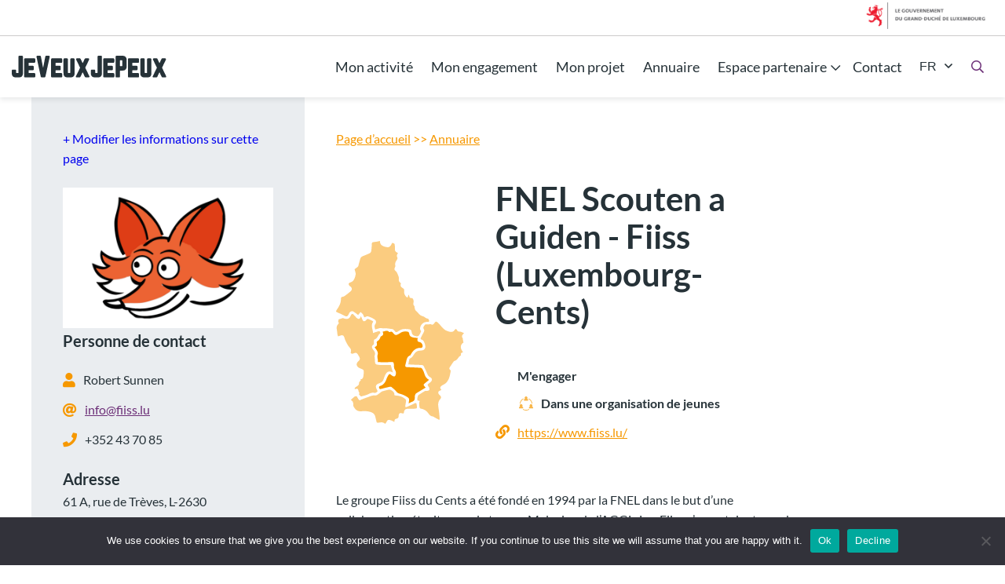

--- FILE ---
content_type: text/html; charset=UTF-8
request_url: https://echwellechkann.lu/annuaire/fnel-scouten-a-guiden-luxembourg-centsmelusina-fiiss/
body_size: 14747
content:
<!DOCTYPE html>
<html lang="fr">
    <head>
        <meta http-equiv="Content-Type"  content="text/html; charset=UTF-8" />
        <meta name="viewport" content="width=device-width, initial-scale=1.0">
        <link rel="icon" type="image/ico" sizes="16x16" href="https://echwellechkann.lu/wp-content/themes/iawp-child/favicon.ico">
        <!-- Matomo -->
<script type="text/javascript">
  var _paq = _paq || [];
  /* tracker methods like "setCustomDimension" should be called before "trackPageView" */
  _paq.push(['trackPageView']);
  _paq.push(['enableLinkTracking']);
  (function() {
    var u="//stats.youth.lu/";
    _paq.push(['setTrackerUrl', u+'piwik.php']);
    _paq.push(['setSiteId', '103']);
    var d=document, g=d.createElement('script'), s=d.getElementsByTagName('script')[0];
    g.type='text/javascript'; g.async=true; g.defer=true; g.src=u+'piwik.js'; s.parentNode.insertBefore(g,s);
  })();
</script>
<!-- End Matomo Code -->        <meta name='robots' content='index, follow, max-image-preview:large, max-snippet:-1, max-video-preview:-1' />
	<style>img:is([sizes="auto" i], [sizes^="auto," i]) { contain-intrinsic-size: 3000px 1500px }</style>
	
	<!-- This site is optimized with the Yoast SEO plugin v25.3.1 - https://yoast.com/wordpress/plugins/seo/ -->
	<title>FNEL Scouten a Guiden - Fiiss (Luxembourg-Cents) - echwellechkann</title>
	<link rel="canonical" href="https://echwellechkann.lu/annuaire/fnel-scouten-a-guiden-luxembourg-centsmelusina-fiiss/" />
	<meta property="og:locale" content="fr_FR" />
	<meta property="og:type" content="article" />
	<meta property="og:title" content="FNEL Scouten a Guiden - Fiiss (Luxembourg-Cents) - echwellechkann" />
	<meta property="og:url" content="https://echwellechkann.lu/annuaire/fnel-scouten-a-guiden-luxembourg-centsmelusina-fiiss/" />
	<meta property="og:site_name" content="echwellechkann" />
	<meta property="article:modified_time" content="2025-10-09T09:55:34+00:00" />
	<meta name="twitter:card" content="summary_large_image" />
	<script type="application/ld+json" class="yoast-schema-graph">{"@context":"https://schema.org","@graph":[{"@type":"WebPage","@id":"https://echwellechkann.lu/annuaire/fnel-scouten-a-guiden-luxembourg-centsmelusina-fiiss/","url":"https://echwellechkann.lu/annuaire/fnel-scouten-a-guiden-luxembourg-centsmelusina-fiiss/","name":"FNEL Scouten a Guiden - Fiiss (Luxembourg-Cents) - echwellechkann","isPartOf":{"@id":"https://echwellechkann.lu/fr/#website"},"datePublished":"2021-11-25T12:41:27+00:00","dateModified":"2025-10-09T09:55:34+00:00","breadcrumb":{"@id":"https://echwellechkann.lu/annuaire/fnel-scouten-a-guiden-luxembourg-centsmelusina-fiiss/#breadcrumb"},"inLanguage":"fr-FR","potentialAction":[{"@type":"ReadAction","target":["https://echwellechkann.lu/annuaire/fnel-scouten-a-guiden-luxembourg-centsmelusina-fiiss/"]}]},{"@type":"BreadcrumbList","@id":"https://echwellechkann.lu/annuaire/fnel-scouten-a-guiden-luxembourg-centsmelusina-fiiss/#breadcrumb","itemListElement":[{"@type":"ListItem","position":1,"name":"Home","item":"https://echwellechkann.lu/fr/"},{"@type":"ListItem","position":2,"name":"Annuaire","item":"https://echwellechkann.lu/annuaire/"},{"@type":"ListItem","position":3,"name":"FNEL Scouten a Guiden &#8211; Fiiss (Luxembourg-Cents)"}]},{"@type":"WebSite","@id":"https://echwellechkann.lu/fr/#website","url":"https://echwellechkann.lu/fr/","name":"echwellechkann","description":"","potentialAction":[{"@type":"SearchAction","target":{"@type":"EntryPoint","urlTemplate":"https://echwellechkann.lu/fr/?s={search_term_string}"},"query-input":{"@type":"PropertyValueSpecification","valueRequired":true,"valueName":"search_term_string"}}],"inLanguage":"fr-FR"}]}</script>
	<!-- / Yoast SEO plugin. -->


<script type="text/javascript">
/* <![CDATA[ */
window._wpemojiSettings = {"baseUrl":"https:\/\/s.w.org\/images\/core\/emoji\/16.0.1\/72x72\/","ext":".png","svgUrl":"https:\/\/s.w.org\/images\/core\/emoji\/16.0.1\/svg\/","svgExt":".svg","source":{"concatemoji":"https:\/\/echwellechkann.lu\/wp-includes\/js\/wp-emoji-release.min.js?ver=6.8.3"}};
/*! This file is auto-generated */
!function(s,n){var o,i,e;function c(e){try{var t={supportTests:e,timestamp:(new Date).valueOf()};sessionStorage.setItem(o,JSON.stringify(t))}catch(e){}}function p(e,t,n){e.clearRect(0,0,e.canvas.width,e.canvas.height),e.fillText(t,0,0);var t=new Uint32Array(e.getImageData(0,0,e.canvas.width,e.canvas.height).data),a=(e.clearRect(0,0,e.canvas.width,e.canvas.height),e.fillText(n,0,0),new Uint32Array(e.getImageData(0,0,e.canvas.width,e.canvas.height).data));return t.every(function(e,t){return e===a[t]})}function u(e,t){e.clearRect(0,0,e.canvas.width,e.canvas.height),e.fillText(t,0,0);for(var n=e.getImageData(16,16,1,1),a=0;a<n.data.length;a++)if(0!==n.data[a])return!1;return!0}function f(e,t,n,a){switch(t){case"flag":return n(e,"\ud83c\udff3\ufe0f\u200d\u26a7\ufe0f","\ud83c\udff3\ufe0f\u200b\u26a7\ufe0f")?!1:!n(e,"\ud83c\udde8\ud83c\uddf6","\ud83c\udde8\u200b\ud83c\uddf6")&&!n(e,"\ud83c\udff4\udb40\udc67\udb40\udc62\udb40\udc65\udb40\udc6e\udb40\udc67\udb40\udc7f","\ud83c\udff4\u200b\udb40\udc67\u200b\udb40\udc62\u200b\udb40\udc65\u200b\udb40\udc6e\u200b\udb40\udc67\u200b\udb40\udc7f");case"emoji":return!a(e,"\ud83e\udedf")}return!1}function g(e,t,n,a){var r="undefined"!=typeof WorkerGlobalScope&&self instanceof WorkerGlobalScope?new OffscreenCanvas(300,150):s.createElement("canvas"),o=r.getContext("2d",{willReadFrequently:!0}),i=(o.textBaseline="top",o.font="600 32px Arial",{});return e.forEach(function(e){i[e]=t(o,e,n,a)}),i}function t(e){var t=s.createElement("script");t.src=e,t.defer=!0,s.head.appendChild(t)}"undefined"!=typeof Promise&&(o="wpEmojiSettingsSupports",i=["flag","emoji"],n.supports={everything:!0,everythingExceptFlag:!0},e=new Promise(function(e){s.addEventListener("DOMContentLoaded",e,{once:!0})}),new Promise(function(t){var n=function(){try{var e=JSON.parse(sessionStorage.getItem(o));if("object"==typeof e&&"number"==typeof e.timestamp&&(new Date).valueOf()<e.timestamp+604800&&"object"==typeof e.supportTests)return e.supportTests}catch(e){}return null}();if(!n){if("undefined"!=typeof Worker&&"undefined"!=typeof OffscreenCanvas&&"undefined"!=typeof URL&&URL.createObjectURL&&"undefined"!=typeof Blob)try{var e="postMessage("+g.toString()+"("+[JSON.stringify(i),f.toString(),p.toString(),u.toString()].join(",")+"));",a=new Blob([e],{type:"text/javascript"}),r=new Worker(URL.createObjectURL(a),{name:"wpTestEmojiSupports"});return void(r.onmessage=function(e){c(n=e.data),r.terminate(),t(n)})}catch(e){}c(n=g(i,f,p,u))}t(n)}).then(function(e){for(var t in e)n.supports[t]=e[t],n.supports.everything=n.supports.everything&&n.supports[t],"flag"!==t&&(n.supports.everythingExceptFlag=n.supports.everythingExceptFlag&&n.supports[t]);n.supports.everythingExceptFlag=n.supports.everythingExceptFlag&&!n.supports.flag,n.DOMReady=!1,n.readyCallback=function(){n.DOMReady=!0}}).then(function(){return e}).then(function(){var e;n.supports.everything||(n.readyCallback(),(e=n.source||{}).concatemoji?t(e.concatemoji):e.wpemoji&&e.twemoji&&(t(e.twemoji),t(e.wpemoji)))}))}((window,document),window._wpemojiSettings);
/* ]]> */
</script>
<style id='wp-emoji-styles-inline-css' type='text/css'>

	img.wp-smiley, img.emoji {
		display: inline !important;
		border: none !important;
		box-shadow: none !important;
		height: 1em !important;
		width: 1em !important;
		margin: 0 0.07em !important;
		vertical-align: -0.1em !important;
		background: none !important;
		padding: 0 !important;
	}
</style>
<link rel='stylesheet' id='wp-block-library-css' href='https://echwellechkann.lu/wp-includes/css/dist/block-library/style.min.css?ver=6.8.3' type='text/css' media='all' />
<style id='classic-theme-styles-inline-css' type='text/css'>
/*! This file is auto-generated */
.wp-block-button__link{color:#fff;background-color:#32373c;border-radius:9999px;box-shadow:none;text-decoration:none;padding:calc(.667em + 2px) calc(1.333em + 2px);font-size:1.125em}.wp-block-file__button{background:#32373c;color:#fff;text-decoration:none}
</style>
<style id='global-styles-inline-css' type='text/css'>
:root{--wp--preset--aspect-ratio--square: 1;--wp--preset--aspect-ratio--4-3: 4/3;--wp--preset--aspect-ratio--3-4: 3/4;--wp--preset--aspect-ratio--3-2: 3/2;--wp--preset--aspect-ratio--2-3: 2/3;--wp--preset--aspect-ratio--16-9: 16/9;--wp--preset--aspect-ratio--9-16: 9/16;--wp--preset--color--black: #000000;--wp--preset--color--cyan-bluish-gray: #abb8c3;--wp--preset--color--white: #ffffff;--wp--preset--color--pale-pink: #f78da7;--wp--preset--color--vivid-red: #cf2e2e;--wp--preset--color--luminous-vivid-orange: #ff6900;--wp--preset--color--luminous-vivid-amber: #fcb900;--wp--preset--color--light-green-cyan: #7bdcb5;--wp--preset--color--vivid-green-cyan: #00d084;--wp--preset--color--pale-cyan-blue: #8ed1fc;--wp--preset--color--vivid-cyan-blue: #0693e3;--wp--preset--color--vivid-purple: #9b51e0;--wp--preset--color--color-1: #6D3078;--wp--preset--color--color-2: #4A2459;--wp--preset--color--color-3: #E32C20;--wp--preset--color--color-4: #FFFFFF;--wp--preset--color--color-5: #263238;--wp--preset--color--color-6: #007CC5;--wp--preset--color--color-7: #F69800;--wp--preset--color--color-8: #379A2E;--wp--preset--color--color-9: #F4F4F4;--wp--preset--color--color-10: #F4F4F4;--wp--preset--color--color-11: #EAEDF0;--wp--preset--color--color-12: #84969F;--wp--preset--gradient--vivid-cyan-blue-to-vivid-purple: linear-gradient(135deg,rgba(6,147,227,1) 0%,rgb(155,81,224) 100%);--wp--preset--gradient--light-green-cyan-to-vivid-green-cyan: linear-gradient(135deg,rgb(122,220,180) 0%,rgb(0,208,130) 100%);--wp--preset--gradient--luminous-vivid-amber-to-luminous-vivid-orange: linear-gradient(135deg,rgba(252,185,0,1) 0%,rgba(255,105,0,1) 100%);--wp--preset--gradient--luminous-vivid-orange-to-vivid-red: linear-gradient(135deg,rgba(255,105,0,1) 0%,rgb(207,46,46) 100%);--wp--preset--gradient--very-light-gray-to-cyan-bluish-gray: linear-gradient(135deg,rgb(238,238,238) 0%,rgb(169,184,195) 100%);--wp--preset--gradient--cool-to-warm-spectrum: linear-gradient(135deg,rgb(74,234,220) 0%,rgb(151,120,209) 20%,rgb(207,42,186) 40%,rgb(238,44,130) 60%,rgb(251,105,98) 80%,rgb(254,248,76) 100%);--wp--preset--gradient--blush-light-purple: linear-gradient(135deg,rgb(255,206,236) 0%,rgb(152,150,240) 100%);--wp--preset--gradient--blush-bordeaux: linear-gradient(135deg,rgb(254,205,165) 0%,rgb(254,45,45) 50%,rgb(107,0,62) 100%);--wp--preset--gradient--luminous-dusk: linear-gradient(135deg,rgb(255,203,112) 0%,rgb(199,81,192) 50%,rgb(65,88,208) 100%);--wp--preset--gradient--pale-ocean: linear-gradient(135deg,rgb(255,245,203) 0%,rgb(182,227,212) 50%,rgb(51,167,181) 100%);--wp--preset--gradient--electric-grass: linear-gradient(135deg,rgb(202,248,128) 0%,rgb(113,206,126) 100%);--wp--preset--gradient--midnight: linear-gradient(135deg,rgb(2,3,129) 0%,rgb(40,116,252) 100%);--wp--preset--font-size--small: 13px;--wp--preset--font-size--medium: 20px;--wp--preset--font-size--large: 36px;--wp--preset--font-size--x-large: 42px;--wp--preset--spacing--20: 0.44rem;--wp--preset--spacing--30: 0.67rem;--wp--preset--spacing--40: 1rem;--wp--preset--spacing--50: 1.5rem;--wp--preset--spacing--60: 2.25rem;--wp--preset--spacing--70: 3.38rem;--wp--preset--spacing--80: 5.06rem;--wp--preset--shadow--natural: 6px 6px 9px rgba(0, 0, 0, 0.2);--wp--preset--shadow--deep: 12px 12px 50px rgba(0, 0, 0, 0.4);--wp--preset--shadow--sharp: 6px 6px 0px rgba(0, 0, 0, 0.2);--wp--preset--shadow--outlined: 6px 6px 0px -3px rgba(255, 255, 255, 1), 6px 6px rgba(0, 0, 0, 1);--wp--preset--shadow--crisp: 6px 6px 0px rgba(0, 0, 0, 1);}:where(.is-layout-flex){gap: 0.5em;}:where(.is-layout-grid){gap: 0.5em;}body .is-layout-flex{display: flex;}.is-layout-flex{flex-wrap: wrap;align-items: center;}.is-layout-flex > :is(*, div){margin: 0;}body .is-layout-grid{display: grid;}.is-layout-grid > :is(*, div){margin: 0;}:where(.wp-block-columns.is-layout-flex){gap: 2em;}:where(.wp-block-columns.is-layout-grid){gap: 2em;}:where(.wp-block-post-template.is-layout-flex){gap: 1.25em;}:where(.wp-block-post-template.is-layout-grid){gap: 1.25em;}.has-black-color{color: var(--wp--preset--color--black) !important;}.has-cyan-bluish-gray-color{color: var(--wp--preset--color--cyan-bluish-gray) !important;}.has-white-color{color: var(--wp--preset--color--white) !important;}.has-pale-pink-color{color: var(--wp--preset--color--pale-pink) !important;}.has-vivid-red-color{color: var(--wp--preset--color--vivid-red) !important;}.has-luminous-vivid-orange-color{color: var(--wp--preset--color--luminous-vivid-orange) !important;}.has-luminous-vivid-amber-color{color: var(--wp--preset--color--luminous-vivid-amber) !important;}.has-light-green-cyan-color{color: var(--wp--preset--color--light-green-cyan) !important;}.has-vivid-green-cyan-color{color: var(--wp--preset--color--vivid-green-cyan) !important;}.has-pale-cyan-blue-color{color: var(--wp--preset--color--pale-cyan-blue) !important;}.has-vivid-cyan-blue-color{color: var(--wp--preset--color--vivid-cyan-blue) !important;}.has-vivid-purple-color{color: var(--wp--preset--color--vivid-purple) !important;}.has-black-background-color{background-color: var(--wp--preset--color--black) !important;}.has-cyan-bluish-gray-background-color{background-color: var(--wp--preset--color--cyan-bluish-gray) !important;}.has-white-background-color{background-color: var(--wp--preset--color--white) !important;}.has-pale-pink-background-color{background-color: var(--wp--preset--color--pale-pink) !important;}.has-vivid-red-background-color{background-color: var(--wp--preset--color--vivid-red) !important;}.has-luminous-vivid-orange-background-color{background-color: var(--wp--preset--color--luminous-vivid-orange) !important;}.has-luminous-vivid-amber-background-color{background-color: var(--wp--preset--color--luminous-vivid-amber) !important;}.has-light-green-cyan-background-color{background-color: var(--wp--preset--color--light-green-cyan) !important;}.has-vivid-green-cyan-background-color{background-color: var(--wp--preset--color--vivid-green-cyan) !important;}.has-pale-cyan-blue-background-color{background-color: var(--wp--preset--color--pale-cyan-blue) !important;}.has-vivid-cyan-blue-background-color{background-color: var(--wp--preset--color--vivid-cyan-blue) !important;}.has-vivid-purple-background-color{background-color: var(--wp--preset--color--vivid-purple) !important;}.has-black-border-color{border-color: var(--wp--preset--color--black) !important;}.has-cyan-bluish-gray-border-color{border-color: var(--wp--preset--color--cyan-bluish-gray) !important;}.has-white-border-color{border-color: var(--wp--preset--color--white) !important;}.has-pale-pink-border-color{border-color: var(--wp--preset--color--pale-pink) !important;}.has-vivid-red-border-color{border-color: var(--wp--preset--color--vivid-red) !important;}.has-luminous-vivid-orange-border-color{border-color: var(--wp--preset--color--luminous-vivid-orange) !important;}.has-luminous-vivid-amber-border-color{border-color: var(--wp--preset--color--luminous-vivid-amber) !important;}.has-light-green-cyan-border-color{border-color: var(--wp--preset--color--light-green-cyan) !important;}.has-vivid-green-cyan-border-color{border-color: var(--wp--preset--color--vivid-green-cyan) !important;}.has-pale-cyan-blue-border-color{border-color: var(--wp--preset--color--pale-cyan-blue) !important;}.has-vivid-cyan-blue-border-color{border-color: var(--wp--preset--color--vivid-cyan-blue) !important;}.has-vivid-purple-border-color{border-color: var(--wp--preset--color--vivid-purple) !important;}.has-vivid-cyan-blue-to-vivid-purple-gradient-background{background: var(--wp--preset--gradient--vivid-cyan-blue-to-vivid-purple) !important;}.has-light-green-cyan-to-vivid-green-cyan-gradient-background{background: var(--wp--preset--gradient--light-green-cyan-to-vivid-green-cyan) !important;}.has-luminous-vivid-amber-to-luminous-vivid-orange-gradient-background{background: var(--wp--preset--gradient--luminous-vivid-amber-to-luminous-vivid-orange) !important;}.has-luminous-vivid-orange-to-vivid-red-gradient-background{background: var(--wp--preset--gradient--luminous-vivid-orange-to-vivid-red) !important;}.has-very-light-gray-to-cyan-bluish-gray-gradient-background{background: var(--wp--preset--gradient--very-light-gray-to-cyan-bluish-gray) !important;}.has-cool-to-warm-spectrum-gradient-background{background: var(--wp--preset--gradient--cool-to-warm-spectrum) !important;}.has-blush-light-purple-gradient-background{background: var(--wp--preset--gradient--blush-light-purple) !important;}.has-blush-bordeaux-gradient-background{background: var(--wp--preset--gradient--blush-bordeaux) !important;}.has-luminous-dusk-gradient-background{background: var(--wp--preset--gradient--luminous-dusk) !important;}.has-pale-ocean-gradient-background{background: var(--wp--preset--gradient--pale-ocean) !important;}.has-electric-grass-gradient-background{background: var(--wp--preset--gradient--electric-grass) !important;}.has-midnight-gradient-background{background: var(--wp--preset--gradient--midnight) !important;}.has-small-font-size{font-size: var(--wp--preset--font-size--small) !important;}.has-medium-font-size{font-size: var(--wp--preset--font-size--medium) !important;}.has-large-font-size{font-size: var(--wp--preset--font-size--large) !important;}.has-x-large-font-size{font-size: var(--wp--preset--font-size--x-large) !important;}
:where(.wp-block-post-template.is-layout-flex){gap: 1.25em;}:where(.wp-block-post-template.is-layout-grid){gap: 1.25em;}
:where(.wp-block-columns.is-layout-flex){gap: 2em;}:where(.wp-block-columns.is-layout-grid){gap: 2em;}
:root :where(.wp-block-pullquote){font-size: 1.5em;line-height: 1.6;}
</style>
<link rel='stylesheet' id='cookie-notice-front-css' href='https://echwellechkann.lu/wp-content/plugins/cookie-notice/css/front.min.css?ver=2.5.6' type='text/css' media='all' />
<link rel='stylesheet' id='cssfontawesome-css' href='https://echwellechkann.lu/wp-content/themes/iawp/assets/css/fontawesome.css?ver=1.1' type='text/css' media='all' />
<link rel='stylesheet' id='cssstyle-css' href='https://echwellechkann.lu/wp-content/themes/iawp-child/assets/css/site-all.css?ver=1761306589' type='text/css' media='all' />
<script type="text/javascript" src="https://echwellechkann.lu/wp-includes/js/jquery/jquery.min.js?ver=3.7.1" id="jquery-core-js"></script>
<script type="text/javascript" src="https://echwellechkann.lu/wp-includes/js/jquery/jquery-migrate.min.js?ver=3.4.1" id="jquery-migrate-js"></script>
<script type="text/javascript" id="file_uploads_nfpluginsettings-js-extra">
/* <![CDATA[ */
var params = {"clearLogRestUrl":"https:\/\/echwellechkann.lu\/wp-json\/nf-file-uploads\/debug-log\/delete-all","clearLogButtonId":"file_uploads_clear_debug_logger","downloadLogRestUrl":"https:\/\/echwellechkann.lu\/wp-json\/nf-file-uploads\/debug-log\/get-all","downloadLogButtonId":"file_uploads_download_debug_logger"};
/* ]]> */
</script>
<script type="text/javascript" src="https://echwellechkann.lu/wp-content/plugins/ninja-forms-uploads/assets/js/nfpluginsettings.js?ver=3.3.16" id="file_uploads_nfpluginsettings-js"></script>
<script type="text/javascript" id="cookie-notice-front-js-before">
/* <![CDATA[ */
var cnArgs = {"ajaxUrl":"https:\/\/echwellechkann.lu\/wp-admin\/admin-ajax.php","nonce":"3d255d4f64","hideEffect":"fade","position":"bottom","onScroll":false,"onScrollOffset":100,"onClick":false,"cookieName":"cookie_notice_accepted","cookieTime":2592000,"cookieTimeRejected":2592000,"globalCookie":false,"redirection":false,"cache":false,"revokeCookies":false,"revokeCookiesOpt":"automatic"};
/* ]]> */
</script>
<script type="text/javascript" src="https://echwellechkann.lu/wp-content/plugins/cookie-notice/js/front.min.js?ver=2.5.6" id="cookie-notice-front-js"></script>
<link rel="https://api.w.org/" href="https://echwellechkann.lu/wp-json/" /><link rel="alternate" title="JSON" type="application/json" href="https://echwellechkann.lu/wp-json/wp/v2/ia_annuaire/2032" /><link rel="EditURI" type="application/rsd+xml" title="RSD" href="https://echwellechkann.lu/xmlrpc.php?rsd" />
<meta name="generator" content="WordPress 6.8.3" />
<link rel='shortlink' href='https://echwellechkann.lu/?p=2032' />
<link rel="alternate" title="oEmbed (JSON)" type="application/json+oembed" href="https://echwellechkann.lu/wp-json/oembed/1.0/embed?url=https%3A%2F%2Fechwellechkann.lu%2Fannuaire%2Ffnel-scouten-a-guiden-luxembourg-centsmelusina-fiiss%2F" />
<link rel="alternate" title="oEmbed (XML)" type="text/xml+oembed" href="https://echwellechkann.lu/wp-json/oembed/1.0/embed?url=https%3A%2F%2Fechwellechkann.lu%2Fannuaire%2Ffnel-scouten-a-guiden-luxembourg-centsmelusina-fiiss%2F&#038;format=xml" />
    </head>
    <body class="page">
    <noscript><p><img src="//stats.youth.lu/piwik.php?idsite=3&amp;rec=1" style="border:0;" alt="" /></p></noscript>
        
                		<div id="govbar" class="govbar">
            <img src="https://cdn.public.lu/pictures/logos/gov/fr/gov-light.png" alt="Le Gouvernement du Grand-Duché du Luxembourg">
        </div>
        <nav class="nav-quick-links" role="navigation" aria-label="liens d'accès rapides">
            <a href="#menu-page">Aller au menu</a>
            <a href="#content">Aller au contenu</a>
            <a href="#search_query">Aller à la recherche</a>
            <a href="#footer">Aller au pied de page</a>
        </nav>
        <header class="section-header" id="menu-page">
    <div class="section-header-inner">
        <div class="grid-header">
            <div class="sub-item">
                                        <a class="logo" href="https://echwellechkann.lu/fr/">
                            <img src="https://echwellechkann.lu/wp-content/themes/iawp-child/assets/img/logo-echwellechkann-fr.svg" alt="home" />
                        </a>
                            </div>

            <div class="sub-item">
                <div class="ia-block-navigation--main">
                    <div class="ia-block-navigation__toggle">
                        <input type="checkbox" id="nav-btn" />
                        <label for="nav-btn" class="burger">
                            <span class="burger-line"></span>
                            <span class="burger-line"></span>
                            <span class="burger-line"></span>
                        </label>
                    </div>
                    <div class="ia-block-navigation__content">
                        <ul id="menu-main-menu-fr" class="ia-block-navigation__list"><li id="menu-item-1349" class="menu-item menu-item-type-post_type menu-item-object-page menu-item-1349"><a href="https://echwellechkann.lu/fr/mon-activite/">Mon activité</a></li>
<li id="menu-item-1350" class="menu-item menu-item-type-post_type menu-item-object-page menu-item-1350"><a href="https://echwellechkann.lu/fr/mon-engagement/">Mon engagement</a></li>
<li id="menu-item-1351" class="menu-item menu-item-type-post_type menu-item-object-page menu-item-1351"><a href="https://echwellechkann.lu/fr/mon-projet/">Mon projet</a></li>
<li id="menu-item-1348" class="menu-item menu-item-type-post_type menu-item-object-page menu-item-1348"><a href="https://echwellechkann.lu/fr/annuaire/">Annuaire</a></li>
<li id="menu-item-1472" class="menu-item menu-item-type-custom menu-item-object-custom menu-item-has-children menu-item-1472"><a href="#">Espace partenaire</a>
<ul class="sub-menu">
	<li id="menu-item-1352" class="menu-item menu-item-type-post_type menu-item-object-page menu-item-1352"><a href="https://echwellechkann.lu/fr/espace-partenaire/formulaire-dactivite/">Formulaire d’activité</a></li>
	<li id="menu-item-1353" class="menu-item menu-item-type-post_type menu-item-object-page menu-item-1353"><a href="https://echwellechkann.lu/fr/espace-partenaire/formulaire-doffre-dengagement/">Formulaire d’offre d’engagement</a></li>
	<li id="menu-item-1354" class="menu-item menu-item-type-post_type menu-item-object-page menu-item-1354"><a href="https://echwellechkann.lu/fr/espace-partenaire/formulaire-annuaire/">Formulaire Annuaire</a></li>
</ul>
</li>
<li id="menu-item-60" class="menu-item menu-item-type-post_type menu-item-object-page menu-item-60"><a href="https://echwellechkann.lu/fr/contact/">Contact</a></li>
</ul>                        <div class="ia-block-dropdown">
                            <button class="ia-block-dropdown-toggle" aria-expanded="false">fr</button>
                            <div class="ia-block-dropdown-content">
                                <ul class="ia-block-dropdown-options">
                                                                                            <li class="lang-item lang-item-7 lang-item-lu ">
                                                            <a  lang="lu_LU" hreflang="lu_LU" href="https://echwellechkann.lu/annuaire/fnel-scouten-a-guiden-luxembourg-centsmelusina-fiiss/?rLang=lu">lu</a>
                                                        </li>
                                                                                </ul>
                            </div>
                        </div>
                        <div class="sub-item wp-block-button is-style-unfill-equal-padding">
                            <button id="search_query" aria-expanded="false" aria-controls="searchbox"  data-toggle="#searchbox" class="wp-block-button__link">
                                <i class="far fa-search"></i>
                                <span class="sr-only">Recherche</span>
                            </button>
                        </div>
                        <div class="box-search--fullpage collapse" id="searchbox" aria-hidden="true">   
                            <button class="collapse-close-button" data-toggle="#searchbox"><i
                                    class="fas fa-times"></i></button>
                            <form action="/fr/" class="form"
                                method="get">
                                                                <input type="hidden" name="sf" value="site">
                                <fieldset class="form-before">
                                    <label for="search_query" class="sr-only">Recherche</label>
                                    <span class="prepend"><i class="fal fa-search"></i></span>
                                    <input type="text" name="s" id="search_query" aria-expanded="false" aria-controls="searchbox" 
                                        placeholder="Recherche"
                                        value="" />
                                    <button name="search" type="submit"
                                        class="sr-only">Recherche</button>
                                </fieldset>
                            </form>
                        </div>
                    </div>
                </div>
            </div>
        </div>
    </div>
</header>
<main class="section-default" id="content">
    <div class="section-default-inner is-child">
    	<div class="ia-block-content-annuaire grid-column">
    		<div class="ia-block-content-annuaire__sidebar sub-item-30">
				<a href="https://echwellechkann.lu/fr/contact/">+ Modifier les informations sur cette page</a>
				<br/><br/>
									<figure class="wp-block-image ia-sidebar-organisation__visual">
						<img width="300" height="200" src="https://echwellechkann.lu/wp-content/uploads/2021/11/fnel-fiis-300x200.png" class="attachment-medium size-medium" alt="" decoding="async" fetchpriority="high" />    				
					</figure>
				    			<div class="ia-sidebar-organisation-contact">
					<p class="ia-sidebar-organisation-contact__title">
						<span>Personne de contact</span>
					</p>

								    				<p class="ia-sidebar-organisation-contact__name">
									<span class="ia-sidebar-organisation-contact__pictos">
										<i class="fas fa-user"></i>
									</span>	
									<span>Robert Sunnen </span>
								</p>
													    				<p class="ia-sidebar-organisation-contact__mail">
											<span class="ia-sidebar-organisation-contact__pictos">
												<i class="fas fa-at"></i>
											</span>	
											<a href="mailto:info@fiiss.lu" target="_blank">info@fiiss.lu</a>
										</p>
													    				<p class="ia-sidebar-organisation-contact__phone">
											<span class="ia-sidebar-organisation-contact__pictos">
												<i class="fas fa-phone"></i>
											</span>
											<span>+352 43 70 85</span>
										</p>
								    			</div>

								<div class="ia-sidebar-organisation-address">
					<p class="ia-sidebar-organisation-address__title">
						<span>Adresse</span>
					</p>	
					61 A, rue de Trèves, L-2630 Luxembourg				</div>
				    			<!-- Affiliation -->
				    			<div class="ia-sidebar-organisation-affiliation">
					<h3>
						Affiliation					</h3>
    				<div class="ia-sidebar-organisation-affiliation__name">FNEL Scouten a Guiden</div>
    				<figure class="wp-block-image sidebar-organisation-affiliation__logo"><img width="1024" height="419" src="https://echwellechkann.lu/wp-content/uploads/2021/10/LOGO_FNEL_SCOUTS_GUIDE_PANTONE-et-pastilles-blancs-01-3-1024x419.png" class="attachment-large size-large" alt="" decoding="async" /></figure>
    				<div class="ia-sidebar-organisation-affiliation__website">
						<span class="ia-sidebar-organisation-website-pictos">
							<i class="fas fa-link"></i>
						</span>
						<a href="https://www.fnel.lu/">https://www.fnel.lu/</a>
					</div>
    			</div>
				    		</div>
    		<div class="ia-block-content-annuaire__content sub-item-70">
    			<div class="ia-block-content-annuaire__content-container-map grid-column">
    				<div class="sub-item-100">
		    			<div class="yoast-breadcrumbs" style="margin:inherit;color:#f69800;">
		    				<span><a href="https://echwellechkann.lu/fr/">Page d&rsquo;accueil</a></span> &gt;&gt; <span><a href="https://echwellechkann.lu/fr/annuaire/">Annuaire</a></span></div>
    				</div>
    				<div class="sub-item-25">
						<div class="ia-block-content-annuaire__content">
								<svg version="1.1" id="Calque_1" class="is-color-yellow" xmlns="http://www.w3.org/2000/svg" xmlns:xlink="http://www.w3.org/1999/xlink" x="0px" y="0px" viewBox="0 0 3973.5 5665.5" style="enable-background:new 0 0 3973.5 5665.5;" xml:space="preserve">
	<style type="text/css">
		.st0{fill:#6D3078;}
	</style>
	<g class="region inactive" data-region="nord" data-name="Nord">
		<path class="st0" d="M690.8,2297.6c-51.4-38.4-97.8-80.2-150.8-110.6c-45.2-26-97.7-4.9-126.3,38.8c-5.9,9-9.8,19.3-14.5,29.1
			c-47.1,95.8-69.1,100.2-162.5,48.5c-60.9-33.8-125.5-61.3-190-87.9c-59.1-24.4-57-33.8-21.9-86.8c65.6-99,131.4-200.8,127.1-327.5
			c-1.6-45.9,4.1-69.3,62-74.3c40.2-3.5,77.6-43.6,115.4-68.7c19.8-13.2,38.4-28.3,56.2-44.1c32.6-29,73-53.9,94.2-89.9
			c28-47.5-1.5-95.9-49.9-124.3c-20-11.8-34.8-42.3-39.4-66.7c-2.3-12.2,21.1-39.3,37-43.4c132.2-33.6,160-144.8,180.4-252.7
			c8.9-46.9-18.7-100.7-32.3-163.3c22.3-16.1,60.1-41.7,95.5-70.2c11.1-8.9,19-24.9,23-39.2c21.9-78.3,37.3-158.7,65.4-234.5
			c9.8-26.6,46.8-47.9,76-61.5c68.4-31.8,141.5-53.9,208.7-87.7c23-11.5,44.9-44.6,49-70.7c11.2-71.2,15.7-143.8,16.6-216
			c0.5-37,14.3-54.4,47.5-59.4c30.3-4.5,61.2-5.2,91.4-10.3c37.1-6.2,73.7-15.2,116-24.2c-8,145.3,114.8,174.9,226.1,192.2
			c78.7,12.2,121.6-63.7,148.7-133.3c72.4,12.6,84.9,26.8,86,95.3c0.6,39.1,0.1,78.3,2.4,117.3c3.3,55.7,42.7,79.9,96.6,98.9
			c-37.5,46.6-47.7,92.9-19.6,149.7c9.7,19.5-13.2,61.3-30.3,86.7c-32.3,47.8-46.9,95.9-35.1,153.4c3.7,17.8-1.6,40.9-10.6,57.2
			c-30,54.4-15.8,83.2,29.8,120.8c31.3,25.8,46.9,73.3,63.4,113.7c14.7,36,34.1,77.8,28,113c-11.3,66.1,10,108.4,61.9,142.5
			c2.8,1.9,3.9,11,2.1,14.9c-35.7,74.3,13.6,113,65.9,143.8c30.9,18.2,35.6,35.4,32.9,68.7c-6.1,74.8,12.3,144.2,69.9,197.6
			c9.9,9.1,23.7,13.9,35.7,20.7c6-13.6,13-26.8,17.6-40.8c4.2-12.7,5.9-26.2,10.5-47.8c11.1,14.3,18.5,20.1,20.9,27.5
			c13.5,42,15.1,90.8,85.5,74.2c28.1-6.6,68.6,84.4,55,127.2c-14.4,45.2-17.8,82.6,21.5,118.3c10.8,9.8,4.8,36.6,9.5,54.8
			c6.9,26.2,10.8,56,26.4,76.4c28.2,37,65.7,66.8,96.4,102.1c37.9,43.6,79.6,77.2,139.1,87.4c21.1,3.6,39.1,23.2,59.2,34.3
			c23.1,12.8,46,31.7,70.6,34.8c39.9,5,51,27.6,56.1,60.8c5,32.2-4.1,47.1-40.2,44.4c-120.1-9.2-219.6,70.7-237,189.5
			c-2.3,15.5-0.1,32.7,4.3,47.8c6.2,21.2,28.5,46.1,22.7,61c-18.3,46.6-39.7,95.8-73,131.9c-39.1,42.3-182.7-4.4-200.8-58.9
			c-0.6-1.7-1.1-3.4-1.8-5.1c-19.8-46.8-11.1-118.6-70.3-132c-70-16-147.2-20.7-217.6-8.6c-59.5,10.2-115.4,48.4-169.4,80.1
			c-32.2,18.9-51.3,14.8-72.9-12.3c-17.9-22.5-36-47.2-59.5-62.1c-19.2-12.1-46.5-11.9-70.4-15.8c-16.4-2.7-33.3-2.4-49.8-4.6
			c-33-4.4-66.1-14.2-98.8-13.2c-45.4,1.3-86.4,10.6-135.9-4.6c-45.2-13.9-104.1,16-156.8,27.4c-12.1,2.6-23.6,8.4-41.7,15
			c-15.6-56-43.2-104.2-1.2-163.3c40.5-57,33.2-113.1-26-152.5c-61.6-41-132.8-71.5-204-92.6c-28.9-8.6-68.8,20-109.5,33.6
			c-10.9-24.4-23.6-64.4-45.7-98.4c-17.2-26.4-45.9-45.3-69.6-67.5c-19.9,23.4-40.7,46.2-59.4,70.5
			C695.2,2281.6,692.1,2294.6,690.8,2297.6L690.8,2297.6z"/>
	</g>
	<g class="region inactive" data-region="est" data-name="Est">
		<path class="st0" d="M3272.9,4617.5c-23,8.6-42.6,13.4-59.6,22.7c-47.4,26-53.2,73.8-15.2,112.7c15.1,15.5,31.6,30,44.5,47.2
			c21.9,29.3,25.3,62.3-1.2,89.5c-89.3,91.5-76.2,198.3-56.1,310.6c16.8,94,21.8,190.1,30.9,285.4c1.3,13.4-3.8,27.4-8.7,59.1
			c-51-27.4-93.4-50.4-135.8-73c-25.2-13.4-49.6-34.5-76.2-38c-54-7-89.2-34.7-117-78c-60.1-93.4-143.2-150.5-255.2-165.2
			c-12.4-1.6-29-23.7-31.5-38.4c-7.3-44.6-11.2-89.7-11.6-134.9c-0.2-18.6,11.4-37.3,19.1-60.4c2.1,2.9,0.5-1.8-2.1-2.5
			c-23.1-6.2-55.6-4.4-67.4-19.2c-18.8-23.4,6.8-147.7,28.5-161.9c67.9-44.4,136.3-88.3,207-128.1c16-9,42.7,3.2,63-1.1
			c24.4-5.2,60-11.8,67.7-28.5c9.9-21.3-3.2-53.3-6.5-80.6c-0.2-1.5-2.3-2.7-3.4-4.2c-59.7-79.6-59.7-79.6,20.4-136.6
			c5.8-4.2,11.3-8.9,16.8-13.6c77.2-65.8,74.2-120.3-16.4-170.5c-41-22.7-57.3-54.9-73.8-94.4c-33.2-79.7-70.7-157.6-108.9-235.1
			c-15.8-32-44.3-38.7-81.4-39.4c-131.4-2.4-262.6-11.2-399.1-17.8c9.9-50.4,17.8-96.4,28.5-141.7c3.6-15.2,11.6-37.4,22.9-41.5
			c74.1-26.6,101.9-94.9,141-152.1c45.1-66.1,106.3-92.3,184.6-93c130.8-1.2,178.5-73.9,137.1-200.8c-20.6-63.1-39.7-125-116-144.1
			c-8.2-2.1-18.6-31.7-13.9-42.2c24.5-54.1,51-107.8,81.9-158.5c26.3-43.2,43.1-82.2,10.4-130c-29.9-43.6,8.7-73.3,27.3-106.9
			c17-30.6,41.5-33.9,73.6-30c29.6,3.6,60.3-1.5,90.6-3c10.4-0.5,24.1-6.6,30.6-2c57.5,40.5,86.6-1.4,114.5-39.7
			c33.3-45.8,53.9-53.5,95.2-15.3c47.8,44.2,92.1,92,132.7,142.9c65.4,82,148.6,130.3,250.7,147.4c61.2,10.3,114.4,1.9,149.1-59.9
			c19.8-35.4,50.7-33.5,68.2,4.6c18.2,39.8,45.7,51.6,86.5,49.5c17-0.9,35.1,6.3,51.7,12.4c27.3,10,53.9,22,83,34.1
			c-3.9,4.2-16.9,17.2-28.8,31.2c-31.4,37-51,75-16,121.9c7.6,10.1,6.6,27,8.4,41c4,31.7,7.2,63.5,20.6,95.3
			c-125.6,89.9-98,192.5-14.3,302.2c-48.5,12.4-84.3,32.2-66.3,88.5c1.5,4.8-4.3,16-9.4,18.1c-79.6,33.8-92.4,144.4-187.5,162.4
			c-17.6,3.4-33.6,26.8-46.1,44.1c-33.7,46.8-64.4,95.7-97.7,142.8c-24.1,34.1-32.3,64.4,7.9,93.1c8.3,6,16.8,20.9,15.3,30.1
			c-22.2,136.3-44.4,274.4-148.8,376.4c-34.9,34.2-86.2,51-126.7,80.3C3221.8,4526,3220.2,4554.5,3272.9,4617.5L3272.9,4617.5z"/>
	</g>
	<g class="region " data-region="centre" data-name="Centre">
		<path class="st0" d="M2888.6,4300.7c-47.2,39-84.2,70.2-121.9,100.6c-60.9,49.1-61.4,52.1-9.4,113.6c8,9.5,16.2,18.7,24.2,27.9
			c-96,57.5-190.2,113-283.4,170.1c-46.2,28.3-54.8,79.2-51.5,124.6c5.7,80.3-25.1,126.3-100.6,149.4c-30.1,9.2-57.3,27.9-85,41.9
			c-4-6.1-6.1-7.8-5.9-9c25.3-142.2,27.5-145.9-98.7-218.8c-59.7-34.5-128.6-54.5-195.1-75.2c-38.1-11.8-63.4-29.4-89.3-61.6
			c-42.4-52.5-96.8-96-149.8-138.9c-13.8-11.1-42.1-11.3-61.6-7c-89.9,20-179.9,40.8-268.2,66.7c-45.2,13.3-51-20.4-58.5-43.8
			c-4-12.4,12.3-44,24.4-47c128.7-31.5,178.2-129.8,216.2-242.1c13-38.4,36.7-73.9,59.8-107.8c16.7-24.6,41-27.1,64.7-4.3
			c11.7,11.2,25,20.9,38.1,30.4c65.2,47,109.1,32,119.9-48.1c5-37.1,0.9-85.2-19.5-113.7c-38.4-53.7-42.3-109.1-41.3-169.6
			c1.5-86.4-26-96.1-109.1-89c-126.8,10.7-255.1,2.8-390.1,2.8c18-77.1-34.5-148.8-5.8-231.4c21-60.3-12.1-119.9-50.4-170.8
			c-14.7-19.6-28.6-39.7-43.1-59.9c81.8-51.2,80.4-50.9,64.8-141.1c-2.6-15,8.9-42.6,21.3-48.3c47.3-21.9,71-59.3,87-105.5
			c5.1-14.7,11.4-36.2,22.5-40.5c69.7-26.9,92.5-70.9,50.3-146.9c72.3-5.2,134.3-58.5,198.7,4.9c7.3,7.2,27,10.3,36,5.7
			c54.2-28,78,10.9,105.4,44.2c42.5,51.7,77.5,60.5,137.1,30.6c32.2-16.2,61.9-37.4,93-55.9c67.8-40.4,142.4-38.3,216-28.2
			c16.1,2.2,39.2,31.1,40.5,49.1c8.2,107.8,85.8,125.4,168.9,136.9c31.5,4.4,63.6,4.6,99.1,6.9c-4.3,17.3-7.9,29.1-10.1,41.2
			c-9.9,52.4,9,78.5,62.2,86.3c64.9,9.5,117.5,93.5,92.6,153.7c-5.7,13.8-30.7,29-45.8,28.1c-159.6-9.8-250.2,82.4-318.9,209.7
			c-5,9.3-11.9,21.2-20.6,24.3c-90.9,32.4-102.8,113.1-119.9,191.3c-6.9,31.6-16.1,62.6-24.4,93.8c-15,56.8-0.8,74.9,58.8,77.4
			c137.3,5.8,274.6,10.9,411.7,19.7c19.2,1.2,44.7,17.3,54.3,34c24.1,41.8,45.8,86.5,59.5,132.7
			C2762.6,4178,2792.4,4255.9,2888.6,4300.7L2888.6,4300.7z"/>
	</g>
	<g class="region inactive" data-region="ouest" data-name="Ouest">
		<path class="st0" d="M62.1,2954.5c-6.7-20.2-15.7-38.2-18.4-57.1c-8.3-57.1-9.7-115.6-22.1-171.7c-13.3-60.2,5.5-107.3,43.9-149.2
			c20.5-22.3,27-40.4,5.3-65.5c-5.7-6.6-3.3-22.1-1.4-33c3.5-19.4,9.4-38.4,12.2-49.4l125.5-41.2c21.6,5.9,56.9,20.1,93.5,24.7
			c79.1,9.9,115.3-13.4,149.3-86.6c7.5-16.4,16.4-32.2,26.5-47.1c16.8-24.4,38.2-27,59.3-6.1c23,22.8,43.6,48,66.1,71.3
			c19.8,20.5,38.1,44.2,61.8,58.7c39.5,24,72.8,14,91.1-31.8c4.5-11.3,10.8-21.9,19.8-39.9c17.6,42.9,30.8,79.6,47.5,114.6
			c21.6,45.4,58.7,52.9,96.3,21.4c21.6-18.1,46.5-56.2,62.6-52.5c51.3,11.6,99.6,37.8,148.2,60.1c10.4,4.8,17.3,17.4,25.6,26
			c-90.3,115.2-10.1,227-7.6,350.7c61.9-20.5,112.2-39,163.6-53.2c15.5-4.3,46-1.6,49.3,6.4c9.9,23.9,29.5,54.9-10.2,74.6
			c-7.8,3.9-16.6,10.1-20.3,17.6c-33,67.4-67.3,130.9-144.2,162c-12.8,5.2-13.4,56.3-9,84.6c5.1,32.8,9.1,55.3-25.6,77
			c-38,23.7-45.3,63.9-23.7,105.3c9.1,17.6,19.2,35.3,32,50.2c45.5,52.8,70.9,107.5,38.6,178.6c-8.5,18.6,1.5,45.8,3.3,69
			c3.2,40.9,9.3,81.9,9.1,122.8c-0.2,43.9,13.3,76.6,58.8,83.8c48,7.7,96.4,12.1,144.9,13.1c97.4,2,194.9,0.6,285.7,0.6
			c21.6,75.1,44.2,154,66.1,230.3c2.4,0.6-3,0.3-7.2-2c-98-55.2-172.2-34.6-225.5,66.8c-20.8,39.7-37.2,82.6-49.4,125.8
			c-21.1,74.8-66.5,120.8-140.6,144c-109.5,34.2-130.9,95-74.9,193.6c11,19.5,23.2,58.3,15.5,64.7c-24.8,20.5-62.9,46.9-88.2,40.5
			c-69.6-17.6-121.5,0.2-182.8,34c-68,37.5-149.3,51.2-225.5,72.8c-9.3,2.6-25.5-7.8-34.3-16.5c-16.4-16.2-29.7-35.6-45.7-55.4
			l24.3-25.7c-12-20.5-27.7-36.5-31-54.7c-16.3-91.2-29.9-100.5-117.2-69.4c-14.1-38.7,12-57.5,38.1-73.4
			c49.3-30,99.8-53.9,92.5-129.1c-2-20.7,35.6-45.3,59.2-73c0.5,0.6-8-10.7-20.3-27.1c81.2-8.4,92.3-66.1,99.8-125.2
			c24.7-195.5,8.4-166.9-124.1-227.9c-102.9-47.3-116.3-143.2-30.4-217.6c47.2-40.9,53.5-73.3,23.5-128.1
			c-16.5-30-33.5-59.9-52.2-88.6c-30.1-46.2-73.2-40.6-115.8-23.3c-33,13.4-64,28.1-97.9-7.8c2.4-16.9,5.4-38.1,8.5-59.2
			c7-48-10.9-77.5-46.3-115.7c-54.7-58.9-88.7-138.1-127.1-211c-17.4-33.1-21.5-72.9-36.5-107.6c-25.6-59.3-57.8-70.2-116.6-46.6
			C115.7,2939.2,93,2944.8,62.1,2954.5L62.1,2954.5z"/>
	</g>
	<g class="region inactive" data-region="sud" data-name="Sud">
		<path class="st0" d="M1811,5603.5c-55.9-22.5-109.4-58.3-165.3-62.8c-72.6-5.9-69.4,88.3-124.3,124.9
			c-59.4-62.8-134.4-50.5-209.7-35.4c-30.2,6.1-49.3-5.8-56.6-35.4c-12.2-49.1-23.9-98.3-35.4-147.6
			c-16.2-70.6-55.5-116.9-126.2-142.3c-98.4-35.3-199.8-40.2-300-30c-122.2,12.4-194.6-45.9-247.5-143.7
			c-8.8-16.2-15.3-37.9-12.7-55.4c9.7-63.2-16.3-122.2-72.6-150.4c36.8-35,70.8-72.7,110.6-102.8c16.3-12.3,47.9-16,67.4-9.1
			c15.5,5.6,22.8,33.4,34.4,51c16,24.3,28.3,54.5,50.6,69.6c10.9,7.4,41-14,62.5-22.1c60.2-23,120.3-46,180.6-68.6
			c6.6-2.5,14.9-0.9,21.3-3.7c78.6-34.5,154.8-64.2,247-56.7c41.1,3.4,87-50.6,130.6-78.8c24.8-16.1,47.1-39.5,74.2-47.9
			c67.1-20.9,135.9-36.8,204.7-51.5c54.7-11.7,169.9,77.6,165.2,132.6c-4.2,48.9,19.7,47.8,53.6,50c106.8,6.9,206.6,36.2,287.7,109.5
			c14.8,13.4,24.4,41.8,22.9,62.3c-3.4,46.6-16,92.5-23.5,138.9c-7.4,45.9,7,58.9,49.9,40.8c79.7-33.7,159.1-68.6,236.6-107.1
			c36.9-18.3,54.6-26.4,63.8,27c23.8,136.7,26.4,136-109.8,136.2c-50.6,0.1-101.3,1.8-152,1.9c-86.1,0-122.8,31.3-132.6,115.9
			c-3.9,33.7-21.3,36.6-49.2,26.9c-74.1-25.8-112-2.4-113.2,75.7c-0.8,54.1-17.3,83.1-74.4,91.9
			C1812.6,5516,1814.6,5569.2,1811,5603.5L1811,5603.5z"/>
	</g>
</svg>							</div>
    				</div>
    				<div class="sub-item-50">
						<h2 class="ia-sidebar-organisation-name">
							FNEL Scouten a Guiden - Fiiss (Luxembourg-Cents)						</h2>
						<!-- Organisation -->
						<div class="ia-sidebar-organisation-type">
													</div>
						<br>
						<!-- Structure -->
						<div class="ia-sidebar-organisation-type">
																<div class="ia-sidebar-organisation-type__item">
										<div class="ia-sidebar-organisation-type__picto">
																					</div>
										<div class="ia-sidebar-organisation-type__name">
											M'engager										</div>
									</div>
																		<div class="ia-sidebar-organisation-type__item child" style="margin-left: 30px;">
												<div class="ia-sidebar-organisation-type__picto">
													<img src="https://echwellechkann.lu/wp-content/uploads/2022/12/icon-organisation-jeunes.svg" class="img-responsive" alt="" decoding="async" />												</div>
												<div class="ia-sidebar-organisation-type__name">
													Dans une organisation de jeunes												</div>
											</div>	
															</div>
														<div class="ia-sidebar-organisation-website">
									<span class="ia-sidebar-organisation-website-pictos">
										<i class="fas fa-link"></i>
									</span>
									<a href="https://www.fiiss.lu/" target="_blank">
										https://www.fiiss.lu/									</a>
								</div>
								    					<div class="ia-block-content-annuaire__content-social">
    						
							
							

    					</div>
    				</div>
				</div>
    			<p class="CDt4Ke zfr3Q" dir="ltr">Le groupe Fiiss du Cents a été fondé en 1994 par la FNEL dans le but d&rsquo;une collaboration étroite avec la troupe Melusina de l&rsquo;AGGL. Les Fiiss n&rsquo;acceptaient que des garçons, alors que la troupe Melusina était réservée aux seules filles. Adoptant le nom de Melusina-Fiiss, le groupe organisait des activités communes aux filles et aux garçons mais pour le reste chaque entité conservait son indépendance au niveau uniforme, foulard, comité et affiliation.</p>
<p class="CDt4Ke zfr3Q" dir="ltr">Les activités du groupe sont nombreuses: sorties, camps au Luxembourg et à l&rsquo;étranger, visites, manifestations fédérales, fêtes St. Nicolas, et plus particulièrement les fêtes champêtres annuelles “Wisefest”. “De Fiisschen”, périodique du groupe, paraît régulièrement dès 1996.</p>
				<div class="ia-block-content-annuaire__content-visual">
									</div>
    		</div>
    	</div>
    </div>
</main>

				<footer class="footer" id="footer">
			<div class="footer-inner">
				<div class="wp-block-columns" >
					<div class="wp-block-column is-25">
								                		<img class="logo-footer" src="https://echwellechkann.lu/wp-content/themes/iawp-child/assets/img/logo-echwellechkann-fr.svg" alt="" />

											</div>

					<div class="wp-block-column is-25">
						
					</div>

					<div class="wp-block-column is-25">
						<h3>
							Contact						</h3>
						<ul class="ia-block-list">
							<li class="cf-list-picto pin">
								Service national de la jeunesse<br>
								48-50, rue Charles Martel<br>
								L-2134 Luxembourg
							</li>
							<li class="cf-list-picto mail">
								<a href="mailto:secretariat@snj.lu">secretariat@snj.lu</a>
							</li>
							<li class="cf-list-picto phone">
								<a href="tel:+35224786465">(+352) 247-86465</a>
							</li>
						</ul>
						 <ul id="menu-menu-footer-fr" class="ia-block-footer-navigation"><li id="menu-item-13307" class="menu-item menu-item-type-post_type menu-item-object-page menu-item-13307"><a href="https://echwellechkann.lu/fr/plan-du-site/">Plan du site</a></li>
</ul>					</div>
					<div class="wp-block-column is-25"></div>
				</div>
				<hr class="line-footer alignfull">
				<div class="wp-block-columns logos-footers-container" >
					<div class="wp-block-column is-25">
						<a href="https://www.snj.public.lu/" target="_blank">
							<figure class="logo-footer-container">
																<img class="logos-footer" src="https://echwellechkann.lu/wp-content/uploads/2022/04/Logo_SNJ_Bleu_CMJN.png" alt="Logo SNJ">
														</figure>
						</a>
					</div>
					<div class="wp-block-column is-25"></div>
					<div class="wp-block-column is-25">
						<a href="https://men.public.lu/fr.html" target="_blank">
							<figure class="logo-footer-container">
								<img class="logos-footer" src="https://echwellechkann.lu/wp-content/themes/iawp-child/assets/img/logo-gvt.png" alt="Logo GVT">
							</figure>
						</a>
					</div>
					<div class="wp-block-column is-25"></div>
					<div class="wp-block-column is-25">
						<div class="has-text-align-center">Copyright © 2026 SNJ <a href="https://www.snj.public.lu/a-propos-du-site/" class="link-footer-underline" target="_blank">Tous droits réservés</a></div>
					</div>
				</div>
			</div>
		</footer>
		<script type="speculationrules">
{"prefetch":[{"source":"document","where":{"and":[{"href_matches":"\/*"},{"not":{"href_matches":["\/wp-*.php","\/wp-admin\/*","\/wp-content\/uploads\/*","\/wp-content\/*","\/wp-content\/plugins\/*","\/wp-content\/themes\/iawp-child\/*","\/wp-content\/themes\/iawp\/*","\/*\\?(.+)"]}},{"not":{"selector_matches":"a[rel~=\"nofollow\"]"}},{"not":{"selector_matches":".no-prefetch, .no-prefetch a"}}]},"eagerness":"conservative"}]}
</script>
<script type="text/javascript" src="https://echwellechkann.lu/wp-content/themes/iawp/assets/js/libs/jquery-3.5.1.min.js?ver=3.5.1" id="jsjquery-js"></script>
<script type="text/javascript" id="jsjquery-js-after">
/* <![CDATA[ */
var glideSliders = []; var swiperSliders = [];
/* ]]> */
</script>
<script type="text/javascript" src="https://echwellechkann.lu/wp-content/themes/iawp/assets/js/libs/ofi.min.js?ver=1.0" id="jsofi-js"></script>
<script type="text/javascript" src="https://echwellechkann.lu/wp-content/themes/iawp/assets/js/libs/flickity.min.js?ver=1.0" id="jsflickity-js"></script>
<script type="text/javascript" src="https://echwellechkann.lu/wp-content/themes/iawp/assets/js/libs/glide.min.js?ver=1.0" id="jsglide-js"></script>
<script type="text/javascript" src="https://echwellechkann.lu/wp-content/themes/iawp/assets/js/libs/swiper.min.js?ver=1.0" id="jsswiper-js"></script>
<script type="text/javascript" src="https://echwellechkann.lu/wp-content/themes/iawp/assets/js/libs/datepicker.js?ver=1.0" id="jsdatepicker-js"></script>
<script type="text/javascript" src="https://echwellechkann.lu/wp-content/themes/iawp/assets/js/libs/datepicker-fr.js?ver=1.0" id="jsdatepickeri18n-js"></script>
<script type="text/javascript" src="https://echwellechkann.lu/wp-content/themes/iawp/assets/js/libs/validate.min.js?ver=1.0" id="jsvalidate-js"></script>
<script type="text/javascript" src="https://echwellechkann.lu/wp-content/themes/iawp/assets/js/libs/additional-methods.min.js?ver=1.13.1" id="jsvalidateadditionalmethods-js"></script>
<script type="text/javascript" src="https://echwellechkann.lu/wp-content/themes/iawp/assets/js/libs/validation-messages-fr.js?ver=1.0" id="jsvalidatei18n-js"></script>
<script type="text/javascript" src="https://echwellechkann.lu/wp-content/themes/iawp/assets/js/libs/factory.js?ver=1.0.2" id="jsfactory-js"></script>
<script type="text/javascript" id="jsfactory-js-after">
/* <![CDATA[ */
ajaxurl = "https://echwellechkann.lu/wp-admin/admin-ajax.php";
recaptchakey = "6LfV2rEaAAAAAPdi89J4aILNclYRgiCrNHn8sX1r";
/* ]]> */
</script>
<script type="text/javascript" src="https://echwellechkann.lu/wp-content/themes/iawp-child/assets/js/main.js?ver=1761306600" id="jsmain-js"></script>
<script type="text/javascript" src="https://echwellechkann.lu/wp-content/themes/iawp/assets/js/form.js?ver=1.0" id="jsform-js"></script>

		<!-- Cookie Notice plugin v2.5.6 by Hu-manity.co https://hu-manity.co/ -->
		<div id="cookie-notice" role="dialog" class="cookie-notice-hidden cookie-revoke-hidden cn-position-bottom" aria-label="Cookie Notice" style="background-color: rgba(50,50,58,1);"><div class="cookie-notice-container" style="color: #fff"><span id="cn-notice-text" class="cn-text-container">We use cookies to ensure that we give you the best experience on our website. If you continue to use this site we will assume that you are happy with it.</span><span id="cn-notice-buttons" class="cn-buttons-container"><a href="#" id="cn-accept-cookie" data-cookie-set="accept" class="cn-set-cookie cn-button" aria-label="Ok" style="background-color: #00a99d">Ok</a><a href="#" id="cn-refuse-cookie" data-cookie-set="refuse" class="cn-set-cookie cn-button" aria-label="Decline" style="background-color: #00a99d">Decline</a></span><span id="cn-close-notice" data-cookie-set="accept" class="cn-close-icon" title="Decline"></span></div>
			
		</div>
		<!-- / Cookie Notice plugin -->	</body>
</html>

--- FILE ---
content_type: application/javascript; charset=UTF-8
request_url: https://echwellechkann.lu/wp-content/themes/iawp/assets/js/libs/validation-messages-fr.js?ver=1.0
body_size: 1090
content:
(function( factory ) {
	if ( typeof define === "function" && define.amd ) {
		define( ["jquery", "../jquery.validate"], factory );
	} else if (typeof module === "object" && module.exports) {
		module.exports = factory( require( "jquery" ) );
	} else {
		factory( jQuery );
	}
}(function( $ ) {

/*
 * Translated default messages for the jQuery validation plugin.
 * Locale: FR (French; franÃ§ais)
 */
$.extend( $.validator.messages, {
	required: "Ce champ est obligatoire.",
	remote: "Veuillez corriger ce champ.",
	email: "Veuillez fournir une adresse Ã©lectronique valide.",
	url: "Veuillez fournir une adresse URL valide.",
	date: "Veuillez fournir une date valide.",
	dateISO: "Veuillez fournir une date valide (ISO).",
	number: "Veuillez fournir un numÃ©ro valide.",
	digits: "Veuillez fournir seulement des chiffres.",
	creditcard: "Veuillez fournir un numÃ©ro de carte de crÃ©dit valide.",
	equalTo: "Veuillez fournir encore la mÃªme valeur.",
	notEqualTo: "Veuillez fournir une valeur diffÃ©rente, les valeurs ne doivent pas Ãªtre identiques.",
	extension: "Veuillez fournir une valeur avec une extension valide.",
	maxlength: $.validator.format( "Veuillez fournir au plus {0} caractÃ¨res." ),
	minlength: $.validator.format( "Veuillez fournir au moins {0} caractÃ¨res." ),
	rangelength: $.validator.format( "Veuillez fournir une valeur qui contient entre {0} et {1} caractÃ¨res." ),
	range: $.validator.format( "Veuillez fournir une valeur entre {0} et {1}." ),
	max: $.validator.format( "Veuillez fournir une valeur infÃ©rieure ou Ã©gale Ã  {0}." ),
	min: $.validator.format( "Veuillez fournir une valeur supÃ©rieure ou Ã©gale Ã  {0}." ),
	step: $.validator.format( "Veuillez fournir une valeur multiple de {0}." ),
	maxWords: $.validator.format( "Veuillez fournir au plus {0} mots." ),
	minWords: $.validator.format( "Veuillez fournir au moins {0} mots." ),
	rangeWords: $.validator.format( "Veuillez fournir entre {0} et {1} mots." ),
	letterswithbasicpunc: "Veuillez fournir seulement des lettres et des signes de ponctuation.",
	alphanumeric: "Veuillez fournir seulement des lettres, nombres, espaces et soulignages.",
	lettersonly: "Veuillez fournir seulement des lettres.",
	nowhitespace: "Veuillez ne pas inscrire d'espaces blancs.",
	ziprange: "Veuillez fournir un code postal entre 902xx-xxxx et 905-xx-xxxx.",
	integer: "Veuillez fournir un nombre non dÃ©cimal qui est positif ou nÃ©gatif.",
	vinUS: "Veuillez fournir un numÃ©ro d'identification du vÃ©hicule (VIN).",
	dateITA: "Veuillez fournir une date valide.",
	time: "Veuillez fournir une heure valide entre 00:00 et 23:59.",
	phoneUS: "Veuillez fournir un numÃ©ro de tÃ©lÃ©phone valide.",
	phoneUK: "Veuillez fournir un numÃ©ro de tÃ©lÃ©phone valide.",
	mobileUK: "Veuillez fournir un numÃ©ro de tÃ©lÃ©phone mobile valide.",
	strippedminlength: $.validator.format( "Veuillez fournir au moins {0} caractÃ¨res." ),
	email2: "Veuillez fournir une adresse Ã©lectronique valide.",
	url2: "Veuillez fournir une adresse URL valide.",
	creditcardtypes: "Veuillez fournir un numÃ©ro de carte de crÃ©dit valide.",
	ipv4: "Veuillez fournir une adresse IP v4 valide.",
	ipv6: "Veuillez fournir une adresse IP v6 valide.",
	require_from_group: $.validator.format( "Veuillez fournir au moins {0} de ces champs." ),
	nifES: "Veuillez fournir un numÃ©ro NIF valide.",
	nieES: "Veuillez fournir un numÃ©ro NIE valide.",
	cifES: "Veuillez fournir un numÃ©ro CIF valide.",
	postalCodeCA: "Veuillez fournir un code postal valide."
} );
return $;
}));

--- FILE ---
content_type: image/svg+xml
request_url: https://echwellechkann.lu/wp-content/uploads/2022/12/icon-organisation-jeunes.svg
body_size: 2651
content:
<svg width="500" height="500" viewBox="0 0 500 500" fill="none" xmlns="http://www.w3.org/2000/svg">
<g clip-path="url(#clip0_803_532)">
<path d="M187.5 149.998H312.5C319.404 149.998 325 144.401 325 137.501C324.939 113.262 310.856 91.2551 288.875 81.0432C296.024 72.2732 299.949 61.3136 299.999 49.9992C299.999 22.3846 277.614 0 250 0C222.385 0 200.001 22.3846 200.001 49.9992C200.05 61.3174 203.975 72.2732 211.124 81.0432C189.144 91.2551 175.06 113.262 174.999 137.501C174.999 144.405 180.595 149.998 187.5 149.998Z" fill="#F8B64A"/>
<path d="M463.874 356.045C471.023 347.271 474.948 336.315 475.002 325.001C475.002 297.386 452.613 274.998 424.999 274.998C397.384 274.998 375 297.386 375 325.001C375.049 336.315 378.978 347.271 386.123 356.045C364.143 366.253 350.059 388.263 350.002 412.498C350.002 419.403 355.598 424.999 362.499 424.999H487.499C494.403 424.999 500 419.403 500 412.498C499.939 388.263 485.855 366.253 463.874 356.045V356.045Z" fill="#F8B64A"/>
<path d="M150.001 412.498C149.94 388.263 135.857 366.253 113.876 356.045C121.021 347.271 124.947 336.315 125 325.001C125 297.386 102.615 274.998 75.0007 274.998C47.3861 274.998 25.0015 297.386 25.0015 325.001C25.0511 336.315 28.9764 347.271 36.1252 356.045C14.1449 366.253 0.0610351 388.263 0 412.498C0 419.403 5.59616 424.999 12.5008 424.999H137.501C144.405 424.999 150.001 419.403 150.001 412.498V412.498Z" fill="#F8B64A"/>
<path d="M344.066 451.465C285.141 482.273 214.859 482.273 155.933 451.465C149.837 448.215 142.265 450.523 139.015 456.615C135.765 462.711 138.073 470.287 144.165 473.533C210.312 508.823 289.692 508.823 355.835 473.533C361.931 470.287 364.239 462.711 360.988 456.615C357.735 450.523 350.162 448.215 344.066 451.465Z" fill="#F8B64A"/>
<path d="M38.1089 257.374C38.7001 257.45 39.2952 257.492 39.8903 257.5C46.1121 257.488 51.3802 252.907 52.2499 246.75C61.3785 182.964 100.647 127.472 157.768 97.6524C163.887 94.4595 166.26 86.9064 163.063 80.7838C159.87 74.6612 152.317 72.2885 146.194 75.4852C81.9473 109.051 37.7694 171.478 27.4926 243.236C26.5198 250.069 31.2691 256.401 38.105 257.374H38.1089Z" fill="#F8B64A"/>
<path d="M342.235 97.6561C399.352 127.476 438.625 182.968 447.749 246.75C448.623 252.903 453.887 257.48 460.101 257.492C460.697 257.488 461.295 257.446 461.883 257.37C468.719 256.401 473.476 250.076 472.511 243.24C472.511 243.24 472.511 243.236 472.511 243.232C462.234 171.478 418.06 109.047 353.809 75.4851C347.686 72.2884 340.133 74.6611 336.936 80.7799C333.744 86.9025 336.112 94.4556 342.235 97.6523V97.6561Z" fill="#F8B64A"/>
</g>
<defs>
<clipPath id="clip0_803_532">
<rect width="500" height="500" fill="white"/>
</clipPath>
</defs>
</svg>


--- FILE ---
content_type: image/svg+xml
request_url: https://echwellechkann.lu/wp-content/themes/iawp-child/assets/img/logo-echwellechkann-fr.svg
body_size: 10470
content:
<svg xmlns="http://www.w3.org/2000/svg" width="197.179" height="27.172" viewBox="0 0 197.179 27.172">
  <g id="LOGO" transform="translate(-1.55 -9.276)">
    <path id="Tracé_10584" data-name="Tracé 10584" d="M15.686-25.327a1.992,1.992,0,0,0,0-.5,1.259,1.259,0,0,0-.325-.852A1.259,1.259,0,0,0,14.508-27q-1.612-.031-3.224,0a1.3,1.3,0,0,0-.915.341,1.3,1.3,0,0,0-.294.93V-6.2a.9.9,0,0,1-.2.574.793.793,0,0,1-.574.17q-.527.031-1.085.031A.687.687,0,0,0,8-5.456a1.055,1.055,0,0,1-.76-.155,1.073,1.073,0,0,1-.2-.775v-.837q.031-.682,0-1.333a1.26,1.26,0,0,0-.31-.821A1.118,1.118,0,0,0,5.952-9.7Q4.278-9.734,2.6-9.7a1.094,1.094,0,0,0-.76.31,1.2,1.2,0,0,0-.294.775q0,2.108.031,4.185a3.714,3.714,0,0,0,.124.961A4.924,4.924,0,0,0,2.743-1.426,3.9,3.9,0,0,0,4.712-.248,9.44,9.44,0,0,0,5.782,0,9.7,9.7,0,0,0,6.851.124Q9.145.155,11.439,0a4.24,4.24,0,0,0,2.526-.961,4.684,4.684,0,0,0,1.473-2.325,6.331,6.331,0,0,0,.217-1.069,6.2,6.2,0,0,0,.031-1.069ZM31.5-4.092q.031,1.271,0,2.542v.186a1.54,1.54,0,0,1-.357,1.147,1.7,1.7,0,0,1-1.193.341H18.724a1.446,1.446,0,0,1-1.038-.341,1.559,1.559,0,0,1-.418-1.023V-22.01a3.711,3.711,0,0,1,.093-.837,1.138,1.138,0,0,1,.356-.682,1.25,1.25,0,0,1,.729-.248H30.38a1.043,1.043,0,0,1,1.023.9,1.4,1.4,0,0,1,.093.5v2.79a1.577,1.577,0,0,1-.031.31,1.366,1.366,0,0,1-.387.822,1.29,1.29,0,0,1-.884.264H23.405q-.434-.031-.434.434v2.821a.388.388,0,0,0,.4.434h4.774a1.531,1.531,0,0,1,1.085.326,1.428,1.428,0,0,1,.341,1.069v2.79a1.436,1.436,0,0,1-.341,1.054,1.583,1.583,0,0,1-1.085.372H23.777a1.9,1.9,0,0,0-.573.016.258.258,0,0,0-.2.217,3.367,3.367,0,0,0-.031.542v2.139a.666.666,0,0,0,.093.434.666.666,0,0,0,.434.093,1.527,1.527,0,0,0,.434,0H30.1a1.422,1.422,0,0,1,1.038.326A1.52,1.52,0,0,1,31.5-4.092ZM41.447.124h.465a7.454,7.454,0,0,0,.961,0,1.833,1.833,0,0,0,1.1-.326,1.659,1.659,0,0,0,.48-1.039q.279-1.116.527-2.263.155-.744.341-1.488Q45.6-6.262,45.88-7.5q1.8-8.029,3.565-16.058a2.447,2.447,0,0,0,.093-.372,12.051,12.051,0,0,0,.31-1.643,1.265,1.265,0,0,0-.217-1.039A1.294,1.294,0,0,0,48.67-27q-1.55-.031-3.1,0A1.277,1.277,0,0,0,44.3-25.947q-.093.341-.155.651l-.062.372q-.31,1.643-.651,3.255Q43-19.5,42.594-17.36q-.155.806-.31,1.581l-.62,3.1a.7.7,0,0,1-.124.248.361.361,0,0,0-.062.093.361.361,0,0,0-.062-.093.689.689,0,0,1-.093-.217,1.767,1.767,0,0,1-.093-.31q-.5-2.542-.992-5.053-.744-3.875-1.488-7.719a1.557,1.557,0,0,0-.48-.945A1.621,1.621,0,0,0,37.293-27q-1.457-.031-2.914,0a1.337,1.337,0,0,0-1.085.45,1.472,1.472,0,0,0-.155,1.194q.062.31.155.651.527,2.511,1.085,5.022L38.471-1.209A1.78,1.78,0,0,0,39-.186a1.712,1.712,0,0,0,1.116.31,6.983,6.983,0,0,0,.93,0ZM65.906-4.092q.031,1.271,0,2.542v.186a1.54,1.54,0,0,1-.356,1.147,1.7,1.7,0,0,1-1.193.341H53.134A1.446,1.446,0,0,1,52.1-.217a1.559,1.559,0,0,1-.418-1.023V-22.01a3.711,3.711,0,0,1,.093-.837,1.138,1.138,0,0,1,.356-.682,1.25,1.25,0,0,1,.729-.248H64.79a1.043,1.043,0,0,1,1.023.9,1.4,1.4,0,0,1,.093.5v2.79a1.577,1.577,0,0,1-.031.31,1.366,1.366,0,0,1-.387.822,1.29,1.29,0,0,1-.884.264H57.815q-.434-.031-.434.434v2.821a.388.388,0,0,0,.4.434h4.774a1.531,1.531,0,0,1,1.085.326,1.428,1.428,0,0,1,.341,1.069v2.79a1.436,1.436,0,0,1-.341,1.054,1.583,1.583,0,0,1-1.085.372H58.187a1.9,1.9,0,0,0-.574.016.258.258,0,0,0-.2.217,3.366,3.366,0,0,0-.031.542v2.139a.666.666,0,0,0,.093.434.666.666,0,0,0,.434.093,1.527,1.527,0,0,0,.434,0h6.169a1.422,1.422,0,0,1,1.038.326A1.52,1.52,0,0,1,65.906-4.092Zm15.81-7.13q.031,3.1,0,6.2a7.206,7.206,0,0,1-.372,2.077A4.139,4.139,0,0,1,79.871-.853a4.73,4.73,0,0,1-2.4.853q-1.085.093-2.186.109T73.1.124H72.85a8.809,8.809,0,0,1-1.922-.279A4.325,4.325,0,0,1,68.618-1.6a4.462,4.462,0,0,1-1.007-2.526q-.093-1.488-.124-2.976V-21.886a3.6,3.6,0,0,1,.124-.93,1.149,1.149,0,0,1,.4-.682,1.31,1.31,0,0,1,.744-.279q1.581-.031,3.162,0a1.3,1.3,0,0,1,.914.372,1.4,1.4,0,0,1,.356.93V-6.6a3.693,3.693,0,0,0,.062.806.4.4,0,0,0,.31.31,3,3,0,0,0,.806.031h.31a6.523,6.523,0,0,0,.9,0A.508.508,0,0,0,76-5.6a.83.83,0,0,0,.139-.418V-21.886a4.279,4.279,0,0,1,.093-.9,1.313,1.313,0,0,1,.434-.713,1.351,1.351,0,0,1,.775-.279q1.488-.031,2.976,0a1.328,1.328,0,0,1,.93.387,1.425,1.425,0,0,1,.372.946Zm18.91,9.889a1.107,1.107,0,0,1-.062.822,1.069,1.069,0,0,1-.62.512,2.435,2.435,0,0,1-.775.124h-2.7a1.781,1.781,0,0,1-1.8-1.116Q93.651-3.131,92.6-5.3l-.248-.5q-.124-.186-.248-.341a1.017,1.017,0,0,0-.124-.155,1.016,1.016,0,0,0-.124.155A1.308,1.308,0,0,0,91.6-5.8q-.186.434-.4.837-.992,1.984-1.922,4a1.879,1.879,0,0,1-.729.853,1.885,1.885,0,0,1-1.069.233H84.847A3.314,3.314,0,0,1,84.2.062a1.017,1.017,0,0,1-.837-1.4,1.767,1.767,0,0,1,.093-.31l1.24-2.418q.682-1.364,1.364-2.7.4-.837.837-1.674.806-1.643,1.643-3.286a.65.65,0,0,0,.093-.5,2.722,2.722,0,0,0-.186-.465l-3.534-7.068q-.341-.713-.713-1.4-.062-.155-.124-.279-.155-.31-.31-.651a1.264,1.264,0,0,1,.016-1.178,1.3,1.3,0,0,1,1.069-.527h3.224a1.609,1.609,0,0,1,.853.217,1.519,1.519,0,0,1,.574.682q1.023,2.17,2.046,4.309.155.248.31.465.093.124.155.217a2.026,2.026,0,0,1,.124-.217,3.257,3.257,0,0,0,.31-.5,7.559,7.559,0,0,1,.341-.713q.806-1.643,1.55-3.317a1.963,1.963,0,0,1,.729-.9,1.938,1.938,0,0,1,1.132-.248q.837.031,1.705,0h.992a1.488,1.488,0,0,1,1.3.527,1.42,1.42,0,0,1-.093,1.364,2.168,2.168,0,0,1-.155.31.389.389,0,0,1-.093.155L98.8-19.251q-1.612,3.286-3.255,6.572a1.2,1.2,0,0,0-.17.635,1.31,1.31,0,0,0,.2.6q1.922,3.813,3.813,7.6l.992,1.984a.361.361,0,0,0,.062.093Zm16-23.994a1.992,1.992,0,0,0,0-.5,1.259,1.259,0,0,0-.326-.852,1.259,1.259,0,0,0-.853-.326q-1.612-.031-3.224,0a1.3,1.3,0,0,0-.914.341,1.3,1.3,0,0,0-.295.93V-6.2a.9.9,0,0,1-.2.574.793.793,0,0,1-.574.17q-.527.031-1.085.031a.687.687,0,0,0-.217-.031,1.055,1.055,0,0,1-.759-.155,1.073,1.073,0,0,1-.2-.775v-.837q.031-.682,0-1.333a1.26,1.26,0,0,0-.31-.821,1.118,1.118,0,0,0-.775-.326q-1.674-.031-3.348,0a1.094,1.094,0,0,0-.76.31,1.2,1.2,0,0,0-.294.775q0,2.108.031,4.185a3.714,3.714,0,0,0,.124.961,4.924,4.924,0,0,0,1.038,2.046,3.9,3.9,0,0,0,1.968,1.178,9.439,9.439,0,0,0,1.07.248,9.7,9.7,0,0,0,1.069.124q2.294.031,4.588-.124A4.24,4.24,0,0,0,114.9-.961a4.684,4.684,0,0,0,1.473-2.325,6.331,6.331,0,0,0,.217-1.069,6.2,6.2,0,0,0,.031-1.069Zm15.81,21.235q.031,1.271,0,2.542v.186a1.54,1.54,0,0,1-.356,1.147,1.7,1.7,0,0,1-1.194.341H119.66a1.446,1.446,0,0,1-1.038-.341A1.559,1.559,0,0,1,118.2-1.24V-22.01a3.711,3.711,0,0,1,.093-.837,1.138,1.138,0,0,1,.356-.682,1.25,1.25,0,0,1,.729-.248h11.935a1.043,1.043,0,0,1,1.023.9,1.4,1.4,0,0,1,.093.5v2.79a1.576,1.576,0,0,1-.031.31,1.366,1.366,0,0,1-.387.822,1.29,1.29,0,0,1-.883.264h-6.789q-.434-.031-.434.434v2.821a.388.388,0,0,0,.4.434h4.774a1.531,1.531,0,0,1,1.085.326,1.428,1.428,0,0,1,.341,1.069v2.79a1.436,1.436,0,0,1-.341,1.054,1.583,1.583,0,0,1-1.085.372h-4.371a1.9,1.9,0,0,0-.573.016.258.258,0,0,0-.2.217,3.366,3.366,0,0,0-.031.542v2.139a.666.666,0,0,0,.093.434.666.666,0,0,0,.434.093,1.527,1.527,0,0,0,.434,0h6.169a1.422,1.422,0,0,1,1.039.326A1.52,1.52,0,0,1,132.432-4.092Zm7.192-16.337a3.551,3.551,0,0,1,.047-.7.308.308,0,0,1,.248-.248,3.552,3.552,0,0,1,.7-.047h1.209a.845.845,0,0,1,.558.14.653.653,0,0,1,.124.542q.031,1.488.031,2.976v2.728a1.781,1.781,0,0,1-.077.6.466.466,0,0,1-.294.279,1.567,1.567,0,0,1-.62.047,11.2,11.2,0,0,1-1.178,0,1.439,1.439,0,0,1-.5-.016.284.284,0,0,1-.2-.2,1.893,1.893,0,0,1-.047-.5ZM134.013-1.3a1.577,1.577,0,0,0,.093.713,1.007,1.007,0,0,0,.434.5,1.9,1.9,0,0,0,.868.217q1.457.062,2.914,0a1.438,1.438,0,0,0,.977-.31,1.337,1.337,0,0,0,.357-1.054q-.062-2.2-.031-4.4V-7.936a.722.722,0,0,1,.109-.481.659.659,0,0,1,.449-.108h1.86q.992-.031,1.953-.124a4.483,4.483,0,0,0,1.984-.62,4.371,4.371,0,0,0,1.457-1.488,4.73,4.73,0,0,0,.542-1.318,6.049,6.049,0,0,0,.171-1.441v-8.246q0-.434-.031-.868a5.228,5.228,0,0,0-.883-2.5,4.07,4.07,0,0,0-2.154-1.5,6.719,6.719,0,0,0-2.139-.341Q141.112-27,139.314-27h-3.6a1.744,1.744,0,0,0-1.364.372,1.939,1.939,0,0,0-.372,1.333q.031,4.247.031,8.525Zm29.946-2.79q.031,1.271,0,2.542v.186A1.54,1.54,0,0,1,163.6-.217a1.7,1.7,0,0,1-1.193.341H151.187a1.446,1.446,0,0,1-1.038-.341,1.559,1.559,0,0,1-.419-1.023V-22.01a3.711,3.711,0,0,1,.093-.837,1.138,1.138,0,0,1,.356-.682,1.25,1.25,0,0,1,.729-.248h11.935a1.043,1.043,0,0,1,1.023.9,1.4,1.4,0,0,1,.093.5v2.79a1.576,1.576,0,0,1-.031.31,1.366,1.366,0,0,1-.387.822,1.29,1.29,0,0,1-.883.264h-6.789q-.434-.031-.434.434v2.821a.388.388,0,0,0,.4.434h4.774a1.531,1.531,0,0,1,1.085.326,1.428,1.428,0,0,1,.341,1.069v2.79a1.436,1.436,0,0,1-.341,1.054,1.583,1.583,0,0,1-1.085.372H156.24a1.9,1.9,0,0,0-.574.016.258.258,0,0,0-.2.217,3.366,3.366,0,0,0-.031.542v2.139a.666.666,0,0,0,.093.434.666.666,0,0,0,.434.093,1.527,1.527,0,0,0,.434,0h6.169a1.422,1.422,0,0,1,1.038.326A1.52,1.52,0,0,1,163.959-4.092Zm15.81-7.13q.031,3.1,0,6.2a7.206,7.206,0,0,1-.372,2.077,4.139,4.139,0,0,1-1.473,2.093,4.73,4.73,0,0,1-2.4.853q-1.085.093-2.186.109t-2.186.016H170.9a8.808,8.808,0,0,1-1.922-.279A4.325,4.325,0,0,1,166.671-1.6a4.462,4.462,0,0,1-1.008-2.526q-.093-1.488-.124-2.976V-21.886a3.6,3.6,0,0,1,.124-.93,1.149,1.149,0,0,1,.4-.682,1.31,1.31,0,0,1,.744-.279q1.581-.031,3.162,0a1.3,1.3,0,0,1,.915.372,1.4,1.4,0,0,1,.356.93V-6.6a3.693,3.693,0,0,0,.062.806.4.4,0,0,0,.31.31,3,3,0,0,0,.806.031h.31a6.523,6.523,0,0,0,.9,0,.508.508,0,0,0,.418-.14.83.83,0,0,0,.14-.418V-21.886a4.28,4.28,0,0,1,.093-.9,1.313,1.313,0,0,1,.434-.713,1.351,1.351,0,0,1,.775-.279q1.488-.031,2.976,0a1.328,1.328,0,0,1,.93.387,1.425,1.425,0,0,1,.372.946Zm18.91,9.889a1.107,1.107,0,0,1-.062.822A1.069,1.069,0,0,1,198,0a2.435,2.435,0,0,1-.775.124h-2.7a1.781,1.781,0,0,1-1.8-1.116Q191.7-3.131,190.65-5.3l-.248-.5q-.124-.186-.248-.341a1.016,1.016,0,0,0-.124-.155,1.016,1.016,0,0,0-.124.155,1.308,1.308,0,0,0-.248.341q-.186.434-.4.837-.992,1.984-1.922,4a1.879,1.879,0,0,1-.729.853,1.885,1.885,0,0,1-1.07.233H182.9a3.314,3.314,0,0,1-.651-.062,1.017,1.017,0,0,1-.837-1.4,1.768,1.768,0,0,1,.093-.31l1.24-2.418q.682-1.364,1.364-2.7.4-.837.837-1.674.806-1.643,1.643-3.286a.65.65,0,0,0,.093-.5,2.722,2.722,0,0,0-.186-.465l-3.534-7.068q-.341-.713-.713-1.4-.062-.155-.124-.279-.155-.31-.31-.651a1.264,1.264,0,0,1,.016-1.178,1.3,1.3,0,0,1,1.07-.527h3.224a1.608,1.608,0,0,1,.852.217,1.519,1.519,0,0,1,.574.682q1.023,2.17,2.046,4.309.155.248.31.465.093.124.155.217a2.027,2.027,0,0,1,.124-.217,3.257,3.257,0,0,0,.31-.5,7.561,7.561,0,0,1,.341-.713q.806-1.643,1.55-3.317a1.963,1.963,0,0,1,.729-.9,1.938,1.938,0,0,1,1.132-.248q.837.031,1.705,0h.992a1.488,1.488,0,0,1,1.3.527,1.42,1.42,0,0,1-.093,1.364,2.169,2.169,0,0,1-.155.31.389.389,0,0,1-.093.155l-1.054,2.17q-1.612,3.286-3.255,6.572a1.2,1.2,0,0,0-.171.635,1.31,1.31,0,0,0,.2.6q1.922,3.813,3.813,7.6l.992,1.984a.361.361,0,0,0,.062.093Z" transform="translate(0 36.293)" fill="#263238"/>
  </g>
</svg>


--- FILE ---
content_type: application/javascript; charset=UTF-8
request_url: https://echwellechkann.lu/wp-content/themes/iawp-child/assets/js/main.js?ver=1761306600
body_size: 10511
content:
var urlLang = window.location.href;
var callback = false;
function recaptchaCallback() {
    callback = true;
};

const $fileArray = [];
$(document).ready(function () {
    // Menu mobile
    $(document).on('click', '.ia-block-navigation__toggle input[type="checkbox"]', function(event) {
        var $toggle = $(this).parent();
        var $content = $toggle.next('.ia-block-navigation__content');

        if ($(this).prop('checked')) {
            $('html').addClass('no-scroll');
            $content.after('<div class="ia-block-navigation__outer"></div>');
            $content.addClass('is-open');
        } else {
            $('html').removeClass('no-scroll');
            $content.removeClass('is-open');
            $('.ia-block-navigation__outer').remove();
        }
    });

    // Go to the end of search input
    $('.wp-block-button__link[data-toggle="#searchbox"]').on('click', function(){
        const input = document.getElementById('search_query');
        const end = input.value.length;

        input.setSelectionRange(end, end);
        input.focus();
    })

    $(document).on('click', '.ia-block-navigation__outer', function(event) {
        var $toggle = $(this).parent().find('.ia-block-navigation__toggle');
        $toggle.find('input[type="checkbox"]').click();
    });
    $(document).on('click', '.ia-block-sidebar-item__content-map svg a', function(event) {
        event.preventDefault()
        $(this).toggleClass('active');
        $(this).attr('aria-pressed', $(this).hasClass('active'));
        filterList();
    });
    // Filter list

    if (window.location.search.includes('c50=1')) {
        console.log(document.querySelector('[name^="challenge-50"]'));
        $('[name^="challenge-50"]').parent().trigger('click');
        filterProjects($('[name^="challenge-50"]').parent())
    }
    
    $(document).on('click', '.ia-block-sidebar-item__content-checkbox label input', function(event) {
        event.stopImmediatePropagation()
        let elem = $(this).parent()
        elem.toggleClass('active');
        if(elem.parent('.parent-elem').length) {
            if(elem.hasClass('active')){
                elem.parent('.parent-elem').parent().find('input').prop('checked', true)
            }else{
                elem.parent('.parent-elem').parent().find('input').prop('checked', false)
            }
        } 
        if(!!document.querySelector('.list-project-checkbox')){
            filterProjects(elem);
        }else {
            filterList();
        }
    });
   

    if(document.querySelectorAll('.ia-block-data-search-field__input')) {
        document.querySelectorAll('.ia-block-data-search-field__input').forEach(input => {
            input.addEventListener('keydown', function(event) {
                if(event.keyCode == 13) {
                    event.preventDefault();
                    return false;
                }
            })
        });
    }
    
    $(document).on('input', '.ia-block-data-search-field__input', function(event) {
        event.preventDefault()
        var inputValue = ($(this).val()).toLowerCase();
        var items = $('.ia-block-table__item:not(.is-hidden)');

        filterList();

        $('.ia-block-table__item').each(function() {
            var $item = $(this);
            var $nameCell = $item.find('.annuaire-name-cell');

            var spanText = $nameCell.find('span').text().toLowerCase().trim();
            var linkText = $nameCell.find('a').text().toLowerCase().trim();

            var hasMatch = false;

            if (spanText !== '') {
                // Si le span a du texte, on filtre dessus
                var keywords = spanText.split(',').map(item => item.trim());
                hasMatch = keywords.some(function(keyword) {
                    return keyword.includes(inputValue);
                });
            } else {
                // Sinon, on filtre sur le nom dans le <a>
                hasMatch = linkText.includes(inputValue);
            }

            // Affichage / masquage
            if (inputValue !== '' && !hasMatch) {
                $item.addClass('is-hidden');
            } else {
                $item.removeClass('is-hidden');
            }
        });
    });

    $(document).on('click', '.ia-block-add-social__list-item', function(event) {
        event.preventDefault()
        $(this).attr('aria-pressed', $(this).hasClass('is-active') ? 'false' : 'true');
        var target = $(this).attr('data-target');
        var elem = document.getElementById(target);
        $(elem).toggleClass('is-hidden');
        $(this).toggleClass('is-active');
        
    });
    $(document).on('click', '.step-map .region', function(event) {
        event.preventDefault()
        $(this).attr('aria-pressed', $(this).hasClass('inactive') ? 'true' : 'false');
        $(this).toggleClass('inactive');
        checkActiveMap();
    });
    $(document).on('click', '.ia-block-content-filter-mobile-cta', function(event) {
        $(this).parents('.ia-block-content-filter').find('.ia-block-content-filter__sidebar').toggleClass('is-visible');
        $('html').toggleClass('no-scroll');
        if($(this).parents('.ia-block-content-filter').find('.ia-block-content-filter__sidebar').hasClass('is-visible')) {
            document.querySelectorAll('.ia-block-content-filter-mobile-cta').forEach(element => {
                element.setAttribute('aria-expanded', 'true')
            });
        } else {
            document.querySelectorAll('.ia-block-content-filter-mobile-cta').forEach(element => {
                element.setAttribute('aria-expanded', 'false')
            });
        }
    });

    // $('.step-field.icon-clock input').each(function(){
    //     $(this).datepicker({
    //         timepicker: true,
    //         onlyTimepicker: true
    //     });
    // })

    $(document).on('click', '[data-toggle]:not([data-toggle="#mainmenu"])', function (event) {
        var targets = $(this).attr('data-toggle');
        var $this = $(this);

        if (targets.indexOf(' ') !== -1) {
            targets = targets.split(' ');
        } else {
            targets = [];
            targets.push($this.attr('data-toggle'));
        }

        targets.forEach(function (target) {
            if (target !== '' && $(target).length) {
                collapseToggle(target, $(this).attr('data-scroll') === 'off' ? true : false);
                setTimeout(function () {
                    if ($(target).hasClass('is-shown')) {
                        $(target).find('input[type="text"]').first().trigger('focus');
                    } else {
                        $(target).parent().find('[data-toggle="#searchbox"]')[0].focus()
                    }
                }, 300);
            }
        });
    });

    $(document).on('click', '.ia-block-dropdown-toggle', function(event) {
        dropdownToggle(event, $(this));
    });

     // IE ObjectFit
     objectFitImages();
     const swiper = new Swiper('.ia-block-latest-post', {
        speed: 400,
        spaceBetween: 20,
        breakpoints: {
            640: {
              slidesPerView: 1,
            },
            768: {
              slidesPerView: 2,
            },
            1024: {
              slidesPerView: 3.1,
            },
          },
          navigation: {
            nextEl: '.ia-block-latest-post .swiper-button-next',
            prevEl: '.ia-block-latest-post .swiper-button-prev',
          },
      });

      var inputs = document.querySelectorAll( '.inputfile' );
        Array.prototype.forEach.call( inputs, function( input )
        {
            var label	 = input.parentElement.querySelector('label'),
                labelVal = label.innerHTML;

            input.addEventListener( 'change', function( e )
            {
                var fileName = '';
                if( this.files && this.files.length > 1 )
                    fileName = ( this.getAttribute( 'data-multiple-caption' ) || '' ).replace( '{count}', this.files.length );
                else
                    fileName = e.target.value.split( '\\' ).pop();

                if( fileName )
                    label.querySelector( 'span' ).innerHTML = fileName;
                else
                    label.innerHTML = labelVal;
            });

            // Firefox bug fix
            input.addEventListener( 'focus', function(){ input.classList.add( 'has-focus' ); });
            input.addEventListener( 'blur', function(){ input.classList.remove( 'has-focus' ); });
        });

        if($('.ia-block-activity-form').length){
            var $form = $('.ia-block-activity-form');
            var isFormContactSubmitted = false;
            let isFormSubmitted = false
            $form.validate({
                rules: {
                    email: {
                        required: true,
                        email: true
                    },
                    title: {required: true},
                    description: {required: true},
                    photo1: {required: true, extension:'jpe?g,png,gif'},
                    photo2: {extension:'jpe?g,png,gif'},
                    //photo2: {required: true},
                    //video: {required: true},
                    //date: {required: true},
                    //date_end: {required: true},
                    //time: {required: true},
                    //time_end: {required: true},
                    'date': {
                        'regex-date': /^\d{4}-\d{2}-\d{2}$/                    },
                    'date_end': {
                        'regex-date': /^\d{4}-\d{2}-\d{2}$/
                    },
                    location: {required: true},
                    'category[]': {required: true},
                    'lang[]': {required: true},
                    //price: {required: true},
                    who: {required: true},
                    contact_name: {required: true},
                    contact_number: {
                        'regex' : /\(?([0-9]{3})\)?([ .-]?)([0-9]{3})/
                    },
                    contact_email: {required: true, email: true},
                    consent : {required: true}
                },
                submitHandler: function () {
                    let buttonText = ''
                    $form.find('[type="submit"]').each(function(){
                        buttonText = $(this).text()
                        $(this).attr('disabled', true);
                        $(this).text('Submitting...');
                    });
                    if (isFormSubmitted == true) {
                        return;
                    } else {
                        isFormSubmitted = true;
                        let ajaxOptions = {
                            url: ajaxurl,
                            type: 'POST',
                            success: function (response) {
                                console.log('Success')
                                response = JSON.parse(response);
                                response = response.response.replace(/[\r\n\t]/g, "")
                                if (response == 'ok') {
                                    const urlSansQuery = window.location.origin + window.location.pathname;
                                    window.location.href = urlSansQuery + '?result=1'
                                } else {
                                    isFormSubmitted = false
                                    $form.find('[type="submit"]').each(function(){
                                        $(this).attr('disabled', false);
                                        $(this).text(buttonText);
                                    });
                                }
                            },
                            error: function (xhr, response, errorThrown) {
                                // redirect if error
                                const urlSansQuery = window.location.origin + window.location.pathname;
                                window.location.href = urlSansQuery + '?result=0'
                            }

                        }
                        ajaxOptions.data = new FormData($form[0])
                        ajaxOptions.enctype = 'multipart/form-data'
                        ajaxOptions.processData = false
                        ajaxOptions.contentType = false
                        ajaxOptions.cache = false
                        $.ajax(ajaxOptions);
                    }
                }
            });

            $.validator.addMethod( "regex", function(value, element, regexp) {
                if (regexp.constructor != RegExp)
                   regexp = new RegExp(regexp);
                else if (regexp.global)
                   regexp.lastIndex = 0;
                   return this.optional(element) || regexp.test(value);
                },"Ce champ est obligatoire"
            );
            $.validator.addMethod( "regex-date", function(value, element, regexp) {
                if (regexp.constructor != RegExp)
                   regexp = new RegExp(regexp);
                else if (regexp.global)
                   regexp.lastIndex = 0;
                   return this.optional(element) || regexp.test(value);
                },"Accepted format JJ/MM/AAAA"
            );
            // Message lang fr
            if (urlLang.indexOf("/fr/") > -1 ) {
                $.extend( $.validator.messages, {
                    'regex-date': "Format accepté : JJ/MM/AAAA",
                    'regex': 'Veuillez fournir un numéro valide',
                    'accept': 'Format de fichier incorrect',
                    'extension': 'Format de fichier incorrect',
                });
            }
            //Message lang LU
            else if (urlLang.indexOf("/lu/") > -1 ) {
                $.extend( $.validator.messages, {
                    'regex-date': "Akzeptéiert Format: DD/MM/JJJJ",
                    'regex': 'Gitt w.e.g. eng valabel Zuel un',
                    'accept': 'Falsch Dateiformat',
                    'extension': 'Falsch Dateiformat'
                });
            }
                

            var $captcha;
            
            // Render captcha if exists
            if ($($form).find('.g-recaptcha')) {
                $captcha = $($form).find('.g-recaptcha');
                var captcha;
                var onloadCallback = function() {
                    captcha = grecaptcha.render($($from).find('.g-recaptcha').attr('id'), {'sitekey': recaptchakey});
                }
            }

            // $(document).on('click', 'button[type="submit"]', function(){

            //     $captcha.parent('.form-item').find('.validate-error').remove();
            //     $($form).valid();
            //     if ($($form).find('.g-recaptcha') && typeof(grecaptcha) !== 'undefined' && grecaptcha.getResponse(captcha) == "") {
            //         $captcha.parent('.form-item').find($captcha).append('<label id="captcha-error" class="validate-error" for="captcha">' + $.validator.messages.required + '</label>');
            //         return false;
            //     }
            //     if(callback){
            //         // if($form.valid()){
            //         //     $form.submit(function(event) {
            //         //         $form.find('[type="submit"]').each(function(){
            //         //             $(this).attr('disabled', true);
            //         //             $(this).text('Submitting...');
            //         //         });
            //         //     });
            //         // }

                    
            //     }
            // })
        }
        if($('.ia-block-annuaire-form').length){
            var $form = $('.ia-block-annuaire-form');
            var isFormContactSubmitted = false;
            $form.validate({
                rules: {
                    contact_name: {required: true},
                    contact_number: {
                        'regex' : /\(?([0-9]{3})\)?([ .-]?)([0-9]{3})/,
                        required: true,
                    },
                    contact_email: {required: true, email: true},
                    url_organization: {url: true},
                    consent : {required: true}
                }
            });
                

            var $captcha;
            
            // Render captcha if exists
            if ($($form).find('.g-recaptcha')) {
                $captcha = $($form).find('.g-recaptcha');
                var captcha;
                var onloadCallback = function() {
                    captcha = grecaptcha.render($($from).find('.g-recaptcha').attr('id'), {'sitekey': recaptchakey});
                }
            }

            $(document).on('click', 'button[type="submit"]', function(){
                $captcha.parent('.form-item').find('.validate-error').remove();
                $($form).valid();
                if ($($form).find('.g-recaptcha') && typeof(grecaptcha) !== 'undefined' && grecaptcha.getResponse(captcha) == "") {
                    $captcha.parent('.form-item').find($captcha).append('<label id="captcha-error" class="validate-error" for="captcha">' + $.validator.messages.required + '</label>');
                    return false;
                }
                if(callback){
                    if($form.valid()){
                        $form.submit(function(event) {
                            $form.find('[type="submit"]').each(function(){
                                $(this).attr('disabled', true);
                                $(this).text('Submitting...');
                            });
                        });
                    }
                }
            })
        }

    $.validator.addMethod('filesize', function (value, element) {
            const maxSize = 10000000;
            let totalSize = 0;
            for(var i = 0; i < element.files.length; i++){
                if(!$fileArray.some(e => e.name === element.files[i].name)){
                    $fileArray.push(element.files[i])
                }
                totalSize += element.files[i].size;
            }
            element.value = '';
            updateFilesList(element);
            
            return this.optional(element) || (totalSize <= maxSize)
        
    }, 'File size must be less than 10Mo');
    setTimeout(() => {
        $("#photoProject").rules('add', {filesize: true});
        $("#filesProject").rules('add', {filesize: true});
        if (urlLang.indexOf("/fr/") > -1 ) {
            $.extend( $.validator.messages, {
                'filesize': "La taille de tout les fichiers ne doit pas excéder 10Mo",
            });
        }
        //Message lang LU
        else if (urlLang.indexOf("/lu/") > -1 ) {
            $.extend( $.validator.messages, {
                'filesize': "D'Gréisst vun all Fichier däerf net méi wéi 10MB sinn",
            });
        }
    }, 200);

    if(!!document.querySelector('.ia-block-sidebar-item__content-checkbox-inner')) {
        historyCheckboxFilter()
    }
    accessibility()
})
// Check is Mobile
function isMobile() {
    let isMobile = window.matchMedia("only screen and (max-width: 768px)").matches;
    return isMobile;
}

function dropdownToggle(event, context){
    event.preventDefault();

        var $toggle = context;
        var $dropdown = $toggle.parent();
        var $menu = $dropdown.find('.ia-block-dropdown-content');

        $('.ia-block-dropdown-content.active').not($menu).removeClass('active');
        $menu.toggleClass('active');
        if(!!document.querySelector('.ia-block-dropdown-content').closest('.ia-block-dropdown')) {
            if(document.querySelector('.ia-block-dropdown-content').classList.contains('active')){
                document.querySelector('.ia-block-dropdown-content').closest('.ia-block-dropdown').querySelector('.ia-block-dropdown-toggle').setAttribute('aria-expanded', 'true')
            } else {
                document.querySelector('.ia-block-dropdown-content').closest('.ia-block-dropdown').querySelector('.ia-block-dropdown-toggle').setAttribute('aria-expanded', 'false')

            }
        }
}

function collapseToggle(target, scrollOff) {
    if ($(target).length) {
        $(target).toggleClass('is-shown');
        setTimeout(function () {
            if ($(target).hasClass('is-shown')) {
                $(target).slideDown('fast');
            } else {
                $(target).slideUp('fast');
            }
        }, 100);

        if (scrollOff) {
            setTimeout(function () {
                $('body').toggleClass('no-scroll');
            }, 400);
        } else {
            $('body').removeClass('no-scroll');
        }
    }
}

function filterList() {
    var queryZoneArray = [];
    var queryTypeArray = [];
    var queryStructureArray = [];
    var queryString = '';
    if(document.querySelector('.ia-block-data-search__field')) {
        if(window.innerWidth > 768) {
            queryString = $('#ia-block-data-search-field').val().toLowerCase();
        } else {
            queryString = $('#ia-block-data-search-field-mobile').val().toLowerCase() ;
        }
    }
    

    // Add active Zone to Zone array
    $(document).find('.ia-block-sidebar-item__content-map a').each(function(){
        var elem = $(this);
        if(elem.hasClass('active')){
            queryZoneArray.push(elem.attr('data-region'));
        }
    })
    // Add active checkbox type array
    $(document).find('.ia-block-sidebar-item__content-checkbox[data-filter]').find('input:checked').each(function(){
        var elem = $(this);
        queryTypeArray.push(elem.attr('id'));
    });
    // Add active checkbox structure array
    $(document).find('.ia-block-sidebar-item__content-checkbox[data-filter-structure]').find('input:checked').each(function(){
        var elem = $(this);
        queryStructureArray.push(elem.attr('id'));
    });
    
    var targetElem = '';
    if($('.ia-block-data').length){
        targetElem = '.ia-block-table__item';
    }else {
        targetElem = '.ia-block-content-filter__content .list-taximony-item';
    }

    if(queryTypeArray.length == 0 && queryZoneArray.length == 0 && queryStructureArray.length == 0){
        $(document).find('.list-taximony-item').removeClass('is-hidden');
        $(document).find('.ia-block-table__item').removeClass('is-hidden');
        $(document).find('.text-no-item').addClass('is-hidden');

        if(queryString != '') {
            $(document).find(targetElem).each(function () {
                var elemName = $(this).find('.annuaire-name > a').text().toLowerCase();
                if (elemName.indexOf(queryString) < 0) {
                    $(this).addClass('is-hidden');
                }
            });
        }
    }else {
        $(document).find(targetElem).each(function(){
            var elemRegion = $(this).attr('data-region').split(', ');
            var elemType = $(this).attr('data-type').split(', ');
            var elemStructure = ($(this).data('structure') != undefined)?$(this).attr('data-structure').split(', '):[];
            var elemName = $(this).find('.annuaire-name > a').text().toLowerCase();


            if(queryTypeArray.length == 0 || queryZoneArray.length == 0 || queryStructureArray.length == 0) {
                if (queryZoneArray.length > 0 && queryTypeArray.length > 0 && queryStructureArray.length == 0) {
                    if (elemRegion.some(ai => queryZoneArray.includes(ai)) && elemType.some(ai => queryTypeArray.includes(ai))) {
                        $(this).removeClass('is-hidden');
                    } else {
                        $(this).addClass('is-hidden');
                    }
                } else if (queryZoneArray.length > 0 && queryTypeArray.length == 0 && queryStructureArray.length > 0) {
                    if (elemRegion.some(ai => queryZoneArray.includes(ai)) && elemStructure.some(ai => queryStructureArray.includes(ai))) {
                        $(this).removeClass('is-hidden');
                    } else {
                        $(this).addClass('is-hidden');
                    }
                } else if (queryZoneArray.length > 0 && queryTypeArray.length == 0 && queryStructureArray.length == 0) {
                    if (elemRegion.some(ai => queryZoneArray.includes(ai))) {
                        $(this).removeClass('is-hidden');
                    } else {
                        $(this).addClass('is-hidden');
                    }
                } else if (queryZoneArray.length == 0 && queryTypeArray.length > 0 && queryStructureArray.length > 0) {
                    if (elemType.some(ai => queryTypeArray.includes(ai)) && elemStructure.some(ai => queryStructureArray.includes(ai))) {
                        $(this).removeClass('is-hidden');
                    } else {
                        $(this).addClass('is-hidden');
                    }
                } else if (queryZoneArray.length == 0 && queryTypeArray.length > 0 && queryStructureArray.length == 0) {
                    if (elemType.some(ai => queryTypeArray.includes(ai))) {
                        $(this).removeClass('is-hidden');
                    } else {
                        $(this).addClass('is-hidden');
                    }
                } else if( queryZoneArray.length == 0 && queryTypeArray.length == 0 && queryStructureArray.length > 0) {
                    if (elemStructure.some(ai => queryStructureArray.includes(ai))) {
                        $(this).removeClass('is-hidden');
                    } else {
                        $(this).addClass('is-hidden');
                    }
                }
            } else {
                if(elemRegion.some(ai => queryZoneArray.includes(ai)) && elemType.some( ai => queryTypeArray.includes(ai)) && elemStructure.some( ai => queryStructureArray.includes(ai))){
                    $(this).removeClass('is-hidden');
                }else {
                    $(this).addClass('is-hidden');
                }
            }

            /*
            if(queryTypeArray.length == 0 || queryZoneArray.length == 0 || queryStructureArray.length == 0){
                if(elemRegion.some(ai => queryZoneArray.includes(ai)) || elemType.some( ai2 => queryTypeArray.includes(ai2)) || elemStructure.some( ai3 => queryStructureArray.includes(ai3))){
                    $(this).removeClass('is-hidden');
                }else {
                    $(this).addClass('is-hidden');
                }
            }else{
                if(elemRegion.some(ai => queryZoneArray.includes(ai)) && elemType.some( ai2 => queryTypeArray.includes(ai2)) && elemStructure.some( ai3 => queryStructureArray.includes(ai3))){
                    $(this).removeClass('is-hidden');
                }else {
                    $(this).addClass('is-hidden');
                }
            }
            */
            // already filtered by type and region 
            if (queryString != '' && elemName.indexOf(queryString) < 0 && !$(this).hasClass('is-hidden')) {
                $(this).addClass('is-hidden');
            }
        });
        if($(document).find('.list-taximony-item.is-hidden').length == $('.list-taximony-item').length){
            $(document).find('.text-no-item').removeClass('is-hidden');
        }else {
            $(document).find('.text-no-item').addClass('is-hidden');
        }
    }

}

function filterProjects(elem){
    elem = elem.parent();
    var elems = elem.parents('.parent-list').find('.ia-block-sidebar-item__content-checkbox .ia-block-sidebar-item__content-title .ia-block-sidebar-item__content-checkbox-inner');
    var elemsArray = [];
    var checkboxcheckedBool = false;
    elems.each(function(){
        elemsArray.push($(this));
        if($(this).find('input:checked').length){
            checkboxcheckedBool = true;
        }else if(!checkboxcheckedBool){
            checkboxcheckedBool = false;
        }
    })
    
    if(elem.hasClass('is-parent') && !checkboxcheckedBool){
        $('.list-taximony').removeClass('is-hidden').prev().removeClass('is-hidden');
        if($(document).find('.ia-block-sidebar-item__content-checkbox .list-project-checkbox input:checked').length){
            $(document).find('.ia-block-sidebar-item__content-checkbox .list-project-checkbox input:checked').trigger('click');
            $(document).find('.ia-block-sidebar-item__content-title.is-parent input:checked').trigger('click');
            $(document).find('.text-no-item').addClass('is-hidden');
        }
    }else if(elem.hasClass('is-parent')) {
        const arrayId = []
        elemsArray.forEach(listsCheckbox=>{
            if($(listsCheckbox).find('input:checked').attr('id') != '' && $(listsCheckbox).find('input:checked').attr('id') != undefined){
                arrayId.push($(listsCheckbox).find('input:checked').attr('id'))
            }
        })
       
        document.querySelectorAll('.list-taximony').forEach((lists, index)=>{
            const projectId = lists.dataset.project
            
            if(arrayId.includes(projectId)){
                $(lists).removeClass('is-hidden').prev().removeClass('is-hidden');
            }else {
                $(lists).addClass('is-hidden').prev().addClass('is-hidden');
            }
        })
    }else if(elem.hasClass('is-child')){
        var soutienArray = [];
        var parent = elem.parents('.parent-list');
        var parentProject = parent.find('.is-parent').attr('data-filter');
        var checkboxcheckedChildBool = false;
        elems.each(function(){
            if($(this).find('input:not(:checked)').attr('id') == parentProject){
                $(this).find('input').trigger('click');
            }
        })
        $(document).find('.list-project-checkbox-item.is-child').each(function(){
            if($(this).find('input:checked').length){
                checkboxcheckedChildBool = true;
            }else if(!checkboxcheckedChildBool){
                checkboxcheckedChildBool = false;
            }
        })

        if(!checkboxcheckedChildBool){

            $(document).find('.list-taximony[data-project="' + parentProject + '"] .list-taximony-item').removeClass('is-hidden');

        }else {
            $(document).find('.list-project-checkbox-item.is-child').find('input:checked').each(function(){
                var elem = $(this);
                soutienArray.push(elem.attr('id'));
            });
            $(document).find('.list-taximony[data-project="' + parentProject + '"] .list-taximony-item').each(function(){
                var elemProjet = $(this).attr('data-type').split(', ');
                if(elemProjet.some(ai => soutienArray.includes(ai))){
                    $(this).removeClass('is-hidden');
                }else {
                    $(this).addClass('is-hidden');
                }
            });
            if(!!parent.find('.is-parent[data-filter="'+parentProject+'"] input:checked').length){
                if($(document).find('.list-taximony[data-project="' + parentProject + '"] .list-taximony-item.is-hidden').length == $('.list-taximony[data-project="' + parentProject + '"] .list-taximony-item').length){
                    $('.list-taximony[data-project="' + parentProject + '"]').next().removeClass('is-hidden');
                }else {
                    $('.list-taximony[data-project="' + parentProject + '"]').next().addClass('is-hidden');
                }
            }
        }
    }




}

function checkActiveMap() {
    var arrayRegion = [];
    var arrayRegionTrad = [];
    $(document).find('.step-map .region:not(.inactive)').each(function(){
        arrayRegion.push($(this).attr('data-region'));
        arrayRegionTrad.push($(this).attr('data-name'));
    });

    arrayRegionTrad = arrayRegionTrad.toString().replaceAll(',', ' / ');
    $(document).find('.step-map-text-region').empty().prepend(arrayRegionTrad);
    arrayRegion = arrayRegion.toString().replaceAll(' / ', ',');
    $(document).find('.step-map input').empty().val(arrayRegion);
    if(arrayRegion.length > 0){
        $('.step-map-text-content.has-color-5-color').show();
        $('#region-error').hide();
    }else{
        $('.step-map-text-content.has-color-5-color').hide();
        $('#region-error').show();
    }
}


function checkIfactivity(){
    if($('.ia-block-activity').length){
        var heightActicity = $('.is-style-activity').find('.sub-item-50:last-child').height();
        console.log(heightActicity,$('.is-style-activity').find('.sub-item-50:first-child'));
        $('.is-style-activity').find('.sub-item-50:first-child').css('min-height', heightActicity - 250);
    }
}

function govbarInit() {
    document.addEventListener("DOMContentLoaded", function() {
        const assets = {
            fr: "https://cdn.public.lu/pictures/logos/gov/fr/gov-light.png",
            de: "https://cdn.public.lu/pictures/logos/gov/de/gov-light.png",
            en: "https://cdn.public.lu/pictures/logos/gov/en/gov-light.png"
        }

        const alt = {
            fr: "Le Gouvernement du Grand-Duché du Luxembourg",
            de: "Die Regierung des Großherzogtums Luxemburg",
            en: "The Government of the Grand Duchy of Luxembourg"
        }
        const govbar = document.querySelector('.govbar')

        switch (document.documentElement.lang) {
            case "fr":
                govbar.children[0].setAttribute("src", assets["fr"])
                govbar.children[0].setAttribute("alt", alt["fr"])
                break

            case "de":
                govbar.children[0].setAttribute("src", assets["de"])
                govbar.children[0].setAttribute("alt", alt["de"])
                break

            case "en":
                govbar.children[0].setAttribute("src", assets["en"])
                govbar.children[0].setAttribute("alt", alt["en"])
                break

            default:
                govbar.children[0].setAttribute("src", assets["fr"])
                govbar.children[0].setAttribute("alt", alt["fr"])
                govbar.children[0].setAttribute("lang", "fr")
                break
        }
    })
}

window.onload = govbarInit()


let values = []
function updateFilesList(element){
    $('.files_uploaded').empty();
    const dataTransfer = new DataTransfer();
    for(var i = 0; i < $fileArray.length; i++){
        dataTransfer.items.add($fileArray[i]);
        let valueForInput = (values[i]=="" || values[i] == undefined)?'':values[i];
        $('.files_uploaded').append('<span><input type="text" onchange="getValues()" name="fileName[]" placeholder="'+ $fileArray[i].name +'" class="file_name" value="'+valueForInput+'"> <button class="removeFile cancel"><i class="far fa-times-circle"></i></button></span>');
    }
   
    if (element.webkitEntries.length) {
        element.dataset.file = `${dataTransfer.files[0].name}`;
    }
    element.files = dataTransfer.files;

    document.querySelector('[for="filesProject"] span').textContent = $fileArray.length + ' file(s) selected'
    
    if($fileArray.length < 1) {
        values = []
    }

    document.querySelectorAll('.files_uploaded .removeFile').forEach((itemToRemove, index) =>{
        itemToRemove.addEventListener('click', e => {
            e.preventDefault()
            $fileArray.splice(index, 1)
            if(values[index] != undefined || values[index] != "" ){
                values.splice(index, 1)
            }
            updateFilesList(element)
        })
    })
}

function getValues(){
    const allValues = []
    document.querySelectorAll('.files_uploaded span input').forEach(valueInput=>{
        allValues.push(valueInput.value)
    })
    values = allValues;
}


if (!!document.querySelector('.captcha-option')) {
    document.querySelectorAll('.captcha-option input').forEach(captchaOption => {
        captchaOption.addEventListener('click', (evt) => {
            let that = evt.currentTarget
            let target = document.getElementById(evt.currentTarget.getAttribute('data-target'))

            if (that.checked) {
                target.value = that.value
            } else {
                target.value = ''
            }
            target.dispatchEvent(new Event('change'))
        })
    })
}


function historyCheckboxFilter() {
    const filterInputs = document.querySelectorAll('.ia-block-sidebar-item__content-checkbox-inner input[type="checkbox"]')
    let mapInput = null
    if(!!document.querySelector('a[data-region')) {
        mapInput = document.querySelectorAll('a[data-region]')
    }
    let checkedMap = null
    let checkedCookieArray
    let filterCookieArrayAndActualPageInputs = []
    if (getCookie('history-checkbox-filter') !== null){
        const cookieValue = getCookie('history-checkbox-filter');
        checkedCookieArray = cookieValue ? JSON.parse(cookieValue) : [];

        const actualPageFilterIds = Array.from(filterInputs).reduce((acc, e) => {
            acc.push(e.id)
            return acc;
        }, []);
        filterCookieArrayAndActualPageInputs = checkedCookieArray.filter(i => !actualPageFilterIds.map(Number).includes(i))
    }

    if (getCookie('history-map-filter') !== null){
        const cookieValue = getCookie('history-map-filter');
        checkedCookieArray = cookieValue ? JSON.parse(cookieValue) : [];

        checkedCookieArray.forEach(element => {
            $(`a[data-region="${element}"]`).trigger('click');
        });
    } 
    
    if(mapInput !== null) {
        mapInput.forEach(element => {
            element.addEventListener('click', function(e){
                e.preventDefault
                setTimeout(() => {
                    checkedMap = Array.from(mapInput).reduce((acc, e) => {
                        if (e.classList.contains('active')) acc.push(e.dataset.region);
                        return acc;
                    }, []);

                    const newCookieMap = [
                    ...(checkedMap !== null ? checkedMap : [])]


                    setCookie('history-map-filter', JSON.stringify(newCookieMap), 1)
                }, 10);
                
                
            })
        });
    }

    filterInputs.forEach(input => {
        input.addEventListener('change', function(e){
            e.stopImmediatePropagation()
            e.stopPropagation()
             const checkedFilter = Array.from(filterInputs).reduce((acc, e) => {
                if (e.checked) acc.push(e.id);
                return acc;
            }, []);
            
            const newCookieVale = [...filterCookieArrayAndActualPageInputs.map(Number), ...checkedFilter.map(Number)]

            setCookie('history-checkbox-filter', JSON.stringify(newCookieVale), 1)
        })

    });
}

function setCookie(name, value, hours) {
    const date = new Date();
    date.setTime(date.getTime() + (hours * 60 * 60 * 1000))
    const expires = "expires=" + date.toUTCString()
    document.cookie = `${name}=${value}; ${expires}; path=${ window.location.pathname}`
}

function getCookie(name) {
    const value = `; ${document.cookie}`
    const parts = value.split(`; ${name}=`)
    if (parts.length === 2){
        return parts.pop().split(';').shift()
    } else {
        return null
    }
}
function accessibility() {
    document.body.addEventListener('keydown', function (e) {
      if (e.key === 'Tab') {
        document.body.classList.add('using-keyboard');
      }
    });
    
    document.body.addEventListener('mousedown', function () {
      document.body.classList.remove('using-keyboard');
    });

    document.querySelectorAll('img').forEach(img => {
        const alt = img.getAttribute('alt');
        const role = img.getAttribute('role');
    
        if ((alt === null || alt === '') && role !== 'presentation' && img.getAttribute('aria-hidden') !== 'true') {
            img.setAttribute('aria-hidden', "true")
        }
    })

    transcriptionVideo()
    trapFocus('.box-search--fullpage')
   

    $('.nav-quick-links a').focus(function(){
        $(this).parent().addClass('focus');
    })
    $('.nav-quick-links a').focusout(function(){
        $(this).parent().removeClass('focus');
    })

    if(window.innerWidth < 1024) {
        document.querySelector('.ia-block-navigation__content').setAttribute('aria-hidden', 'true')
        document.querySelectorAll('.menu-item-has-children a').forEach(element => element.classList.add('show-submenu')) 
        document.getElementById('nav-btn').setAttribute('aria-hidden', 'false')
        document.getElementById('nav-btn').removeAttribute('tabindex')
    } else {
        document.getElementById('nav-btn').setAttribute('aria-hidden', 'true')
         document.querySelectorAll('.menu-item-has-children a').forEach(element => element.classList.remove('show-submenu')) 
        document.getElementById('nav-btn').setAttribute('tabindex', '-1')
        document.querySelector('.ia-block-navigation__content').removeAttribute('aria-hidden')
    }

    let resizeTimeout;

    window.addEventListener('resize', () => {
        clearTimeout(resizeTimeout);
        resizeTimeout = setTimeout(() => {
            if(window.innerWidth < 1024) {
                document.querySelector('.ia-block-navigation__content').setAttribute('aria-hidden', 'true')
                document.querySelectorAll('.menu-item-has-children a').forEach(element => element.classList.add('show-submenu')) 
                document.getElementById('nav-btn').setAttribute('aria-hidden', 'false')
                document.getElementById('nav-btn').removeAttribute('tabindex')
            } else {
                document.getElementById('nav-btn').setAttribute('aria-hidden', 'true')
                document.querySelectorAll('.menu-item-has-children a').forEach(element => element.classList.remove('show-submenu')) 
                document.getElementById('nav-btn').setAttribute('tabindex', '-1')
                document.querySelector('.ia-block-navigation__content').removeAttribute('aria-hidden')
            }
        }, 200)
    });

    if(window.innerWidth < 1024) {
        document.body.querySelectorAll('[aria-hidden="true"]').forEach(el => {
            el.inert = true;
        });
    }

   observers()

   submenuTabOpen()
    let resizeTimeoutTabOpen;

    window.addEventListener('resize', () => {

        clearTimeout(resizeTimeoutTabOpen);
        resizeTimeoutTabOpen = setTimeout(() => {
            if(window.innerWidth > 1024) {
                document.body.querySelectorAll('[aria-hidden="true"]').forEach(el => {
                    el.inert = false;
                })
                document.querySelector('.ia-block-navigation__content').setAttribute('aria-hidden','false')
            }
            submenuTabOpen()
        }, 200)
    });


    if(!!document.querySelector('[class*="__featured-image-pictos"]')) {
        document.querySelectorAll('[class*="__featured-image-pictos"] img').forEach(element => {
            const fileName = element.currentSrc.split('/').pop();
            if (!!fileName.split('-')[0]) {
                element.setAttribute('alt', fileName.split('-')[0])
            }
            
        });
    }
    
    const tradOpenTab = {
        fr : '(ouvre dans un nouvel onglet)',
        lu : '(geet an engem neie Tab op)',
    }
    if(!!document.querySelector('a[target="_blank"]')) {
        document.querySelectorAll('a[target="_blank"]').forEach(link => {
            let txt = link.getAttribute('aria-label') || link.textContent || 'link';
            txt += ` ${tradOpenTab[document.querySelector('html').lang]}`;
            link.setAttribute('aria-label', txt)
        });
    }
}

function transcriptionVideo() {
    const buttonText = {
        fr : {
            show : 'Afficher transcription',
            hide : 'Cacher transcription',
        },
        en : {
            show : 'Show transcription',
            hide : 'Hide transcription',
        },
        de : {
            show : 'Transkription anzeigen',
            hide : 'Transkription ausblenden',
        },
        lu : {
            show : 'Transkription anzeigen',
            hide : 'Transkription ausblenden',
        }
    }
    if(!!document.querySelector('.is-type-video')){
        document.querySelectorAll('.is-type-video').forEach((element,i) => {
            if (!!element.querySelector('figcaption')) {

                element.querySelector('figcaption').classList.add(`hide`)
                element.querySelector('figcaption').setAttribute('aria-hidden', 'false')
                element.querySelector('figcaption').setAttribute('id', `transcription-content-${i}`)

                const button = document.createElement('button')
                button.setAttribute('class', 'transcription-toggle')
                button.setAttribute('aria-label', buttonText[document.querySelector('html').lang].show)
                button.setAttribute('aria-expanded', 'false')
                button.setAttribute('aria-controls', ` transcription-content-${i}`)
                button.innerText = buttonText[document.querySelector('html').lang].show
                element.appendChild(button)

                button.addEventListener('click', function(e){
                    actionTranscriptionToggle(button, element.querySelector('figcaption'), buttonText)
                })
            }
        });
    }
}

function actionTranscriptionToggle(button, transcriptionContent, buttonText) {
    if(transcriptionContent.classList.contains('hide')) {
        button.innerText = buttonText[document.querySelector('html').lang].hide
        button.setAttribute('aria-label', buttonText[document.querySelector('html').lang].hide)
        button.setAttribute('aria-expanded', 'true')
        transcriptionContent.classList.remove('hide')
        transcriptionContent.setAttribute('aria-hidden', 'false')
    } else {
        transcriptionContent.classList.add('hide')
        button.setAttribute('aria-label', buttonText[document.querySelector('html').lang].show)
        button.setAttribute('aria-expanded', 'false')
        button.innerText = buttonText[document.querySelector('html').lang].show
        transcriptionContent.setAttribute('aria-hidden', 'true')
    }
}

function trapFocus(menuSelector) {
  const menu = document.querySelector(menuSelector)
  const focusableElements = menu.querySelectorAll(
    'a:not([tabindex="-1"]), button:not([tabindex="-1"]), input:not([tabindex="-1"]), textarea:not([tabindex="-1"]), select:not([tabindex="-1"]), [tabindex]:not([tabindex="-1"])'
  );

  const firstElement = focusableElements[0];
  let lastElement = focusableElements[focusableElements.length - 1];

  if (lastElement.parentElement.classList.contains('lang-item')) {
    lastElement = lastElement.closest('.lang-switcher').querySelector('button');
  }


    menu.addEventListener('keydown', function (event) {
        if (event.key === 'Tab') {
            if(menuSelector === '.ia-block-navigation--main') {
                if (!event.shiftKey && document.activeElement === lastElement && !!document.querySelector('.mobile-menu-open')) {
                event.preventDefault();
                firstElement.focus();
                } else if (event.shiftKey && document.activeElement === firstElement && !!document.querySelector('.mobile-menu-open')) {
                    event.preventDefault();
                    lastElement.focus();
                }
            } else {
                if (!event.shiftKey && document.activeElement === lastElement) {
                    event.preventDefault();
                    firstElement.focus();
                } else if (event.shiftKey && document.activeElement === firstElement) {
                    event.preventDefault();
                    lastElement.focus();
                }
            }


        }
    });
    
}


function submenuTabOpen(){
    document.querySelectorAll('.ia-block-navigation__list > li.menu-item-has-children').forEach(menuItem => {
        const toggleLink = menuItem.querySelector('a[href="#"]')
        const subLinks = menuItem.querySelectorAll('.sub-menu a')
        const lastLink = subLinks[subLinks.length - 1];

        function closeSubmenuTabOut(){
            setTimeout(() => {
                if (!menuItem.contains(document.activeElement)) {
                    toggleLink.classList.remove('show-submenu')
                ariaSubmenu(toggleLink)
                }
            }, 10);
        }
        if (window.innerWidth > 1024) {
            if (lastLink) {
                lastLink.addEventListener('blur', closeSubmenuTabOut)
            }
            toggleLink.addEventListener('blur', closeSubmenuTabOut)
        }
        document.querySelectorAll('.ia-block-navigation__list > .menu-item-has-children > a[href="#"]').forEach(element => {
            ariaSubmenu(element)
            element.addEventListener('click', function(e){
                e.stopImmediatePropagation()
                e.stopPropagation()
                if(element.classList.contains('show-submenu')) {
                    element.classList.remove('show-submenu')
                    ariaSubmenu(element)
                } else {
                    element.classList.add('show-submenu')
                    ariaSubmenu(element)
                }
            })
        })
    })
}

function ariaSubmenu(element){
    const isOpen = element.classList.contains('show-submenu')
    if (!isOpen) {
        element.setAttribute('aria-expanded', 'false')
        if(element.nextElementSibling.classList.contains('sub-menu')) {
            element.nextElementSibling.style.height = 0
            element.nextElementSibling.setAttribute('aria-hidden', 'true');
        }
    } else {
        element.setAttribute('aria-expanded', 'true');
        if(element.nextElementSibling.classList.contains('sub-menu')) {
            element.nextElementSibling.style.height = element.nextElementSibling.scrollHeight+'px'
            element.nextElementSibling.setAttribute('aria-hidden', 'false');
        }
    }
}


function observers() {
   if (!!document.querySelector('.form-item.form-above')) {
        document.querySelectorAll('.form-item.form-above').forEach(input => {
            if (window.getComputedStyle(input).display === 'none') {
                input.setAttribute('aria-hidden', 'true');
            }

            const observer = new MutationObserver(mutations => {
                mutations.forEach(mutation => {
                    if (mutation.attributeName === 'style') {
                        const isHidden = window.getComputedStyle(input).display === 'none';
                        if (isHidden) {
                            input.setAttribute('aria-hidden', 'true');
                        } else {
                            input.setAttribute('aria-hidden', 'false');
                        }
                    }
                });
            });

            observer.observe(input, { attributes: true });
        });
    }

    const observer = new MutationObserver(mutations => {
        mutations.forEach(mutation => {
            if (mutation.attributeName === 'class') {
                const isOpen = document
                    .querySelector('.ia-block-navigation__content')
                    .classList.contains('is-open');

                if (window.innerWidth < 1024) {
                    if (isOpen) {
                        document
                            .querySelector('.ia-block-navigation__content')
                            .setAttribute('aria-hidden', 'false');
                        document
                            .getElementById('nav-btn')
                            .setAttribute('aria-expanded', 'true');
                        document
                            .querySelector('.ia-block-navigation--main')
                            .classList.add('mobile-menu-open');
                    } else {
                        document
                            .querySelector('.ia-block-navigation__content')
                            .setAttribute('aria-hidden', 'true');
                        document
                            .getElementById('nav-btn')
                            .setAttribute('aria-expanded', 'false');
                        document
                            .querySelector('.ia-block-navigation--main')
                            .classList.remove('mobile-menu-open');
                    }
    
                    trapFocus('.ia-block-navigation--main');
                }
            }
        });
    });

    observer.observe(document.querySelector('.ia-block-navigation__content'), {
        attributes: true,
        attributeFilter: ['class'],
    });

    if (window.innerWidth < 1024) {
        document.body.querySelectorAll('[aria-hidden="true"]').forEach(el => {
            el.inert = true;
        });
    }

    const observer2 = new MutationObserver(mutations => {
        mutations.forEach(mutation => {
                if (mutation.type === 'attributes' && mutation.attributeName === 'aria-hidden') {
                    const target = mutation.target;
                    const ariaHidden = target.getAttribute('aria-hidden');

                    if (ariaHidden === 'true') {
                        target.inert = true;
                        if(target.classList.contains('sub-menu')) {
                            target.querySelectorAll('a, button, input, textarea, select, details, [tabindex]').forEach(element => {
                                element.setAttribute('tabindex', '-1')
                            });
                        }
                    } else {
                        target.inert = false;
                        if(target.classList.contains('sub-menu')) {
                            target.querySelectorAll('a, button, input, textarea, select, details, [tabindex]').forEach(element => {
                                element.removeAttribute('tabindex')
                            });
                        }
                    }
                }
        });
    });

    observer2.observe(document.body, {
        attributes: true,
        subtree: true,
        attributeFilter: ['aria-hidden'],
    });

    const target = document.querySelector('.box-search--fullpage');

    if (target) {
        const focusables = target.querySelectorAll('a, button, input, textarea, select, [tabindex]');
        focusables.forEach(e => e.setAttribute('tabindex', '-1'));

        const observer3 = new MutationObserver(() => {
            if (target.classList.contains('is-shown')) {
                focusables.forEach(e => e.setAttribute('tabindex', '0'));
                target.setAttribute('aria-hidden', 'false')
                document.querySelectorAll('[aria-controls="searchbox"]').forEach(e => e.setAttribute('aria-expanded', 'true'))
            } else {
                focusables.forEach(e => e.setAttribute('tabindex', '-1'));
                target.setAttribute('aria-hidden', 'true')
                document.querySelectorAll('[aria-controls="searchbox"]').forEach(e => e.setAttribute('aria-expanded', 'false'))
            }
        });

        observer3.observe(target, { attributes: true, attributeFilter: ['class'] });
    }


    const setTabIndex = (el, value) => el.setAttribute('tabindex', value);
    const searchBox = document.querySelector('.box-search--fullpage');
    if (searchBox) {
        const focusables = searchBox.querySelectorAll('a, button, input, textarea, select, [tabindex]');
        console.log(focusables)
        const updateFocus = () => {
            focusables.forEach(el => setTabIndex(el, searchBox.classList.contains('is-shown') ? '0' : '-1'));
            const isShown = searchBox.classList.contains('is-shown');
            focusables.forEach(e => e.setAttribute('tabindex', isShown ? '0' : '-1'));
            if (isShown) {
                document.querySelector('.ia-block-navigation__content').classList.add('zindex')
            } else {
                document.querySelector('.ia-block-navigation__content').classList.remove('zindex')
            }

        } 
        updateFocus();

        new MutationObserver(updateFocus).observe(searchBox, { attributes: true, attributeFilter: ['class'] });
    }
}
